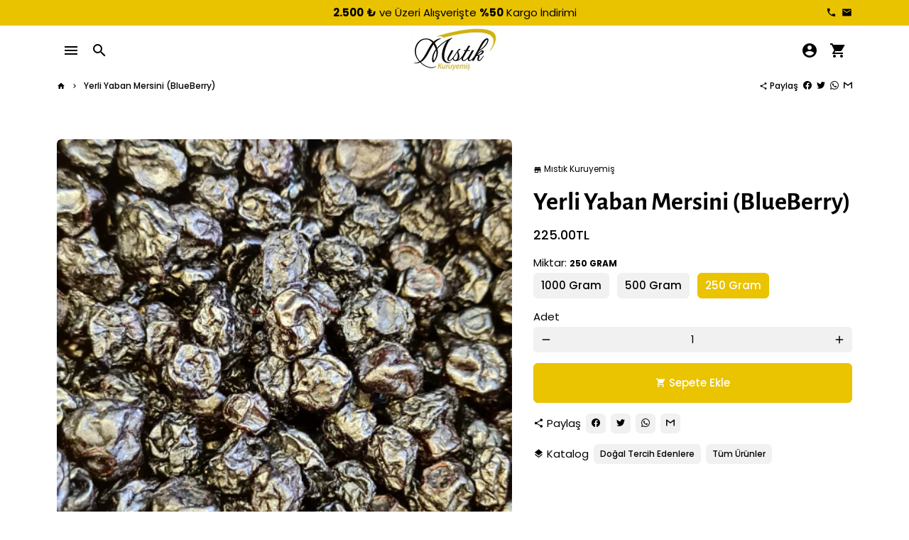

--- FILE ---
content_type: text/html; charset=utf-8
request_url: https://www.mistikkuruyemis.com/products/yerli-yaban-mersini-blueberry?variant=44754785042736
body_size: 42535
content:
<!doctype html>
<html lang="tr">
  <head>
    <!-- Basic page needs -->
    <meta charset="utf-8">
    <meta http-equiv="X-UA-Compatible" content="IE=edge,chrome=1">
    <meta name="viewport" content="width=device-width,initial-scale=1,shrink-to-fit=no">
    <meta name="theme-color" content="#FFFFFF">
    <meta name="apple-mobile-web-app-capable" content="yes">
    <meta name="mobile-web-app-capable" content="yes">
    <meta name="author" content="Debutify">
    <meta name="facebook-domain-verification" content="djqzv0r3ha3bf6s43necktmuuumo30" />

    <!-- Preconnect external ressources -->
    <link rel="preconnect" href="https://cdn.shopify.com" crossorigin>
    <link rel="preconnect" href="https://fonts.shopifycdn.com" crossorigin>
    <link rel="preconnect" href="https://shop.app" crossorigin>
    <link rel="preconnect" href="https://monorail-edge.shopifysvc.com"><link rel="preconnect" href="https://godog.shopifycloud.com"><!-- Preload assets -->
    <link rel="preload" href="//www.mistikkuruyemis.com/cdn/shop/t/8/assets/theme.scss.css?v=102323306761610838991761073308" as="style">
    <link rel="preload" as="font" href="//www.mistikkuruyemis.com/cdn/fonts/alegreya_sans/alegreyasans_n7.3d9476fb0ebeda6ade9688d66cdb9524e329b866.woff2" type="font/woff2" crossorigin>
    <link rel="preload" as="font" href="//www.mistikkuruyemis.com/cdn/fonts/poppins/poppins_n5.ad5b4b72b59a00358afc706450c864c3c8323842.woff2" type="font/woff2" crossorigin>
    <link rel="preload" as="font" href="//www.mistikkuruyemis.com/cdn/fonts/poppins/poppins_n4.0ba78fa5af9b0e1a374041b3ceaadf0a43b41362.woff2" type="font/woff2" crossorigin>
    <link rel="preload" as="font" href="//www.mistikkuruyemis.com/cdn/shop/t/8/assets/material-icons.woff2?v=162781309590319795501678709112" type="font/woff2" crossorigin>
    <link rel="preload" href="//www.mistikkuruyemis.com/cdn/shop/t/8/assets/jquery-2.2.3.min.js?v=171730250359325013191678709127" as="script">
    <link rel="preload" href="//www.mistikkuruyemis.com/cdn/shop/t/8/assets/theme.min.js?v=43682226901694916511678709127" as="script">
    <link rel="preload" href="//www.mistikkuruyemis.com/cdn/shop/t/8/assets/lazysizes.min.js?v=46221891067352676611678709112" as="script"><link rel="canonical" href="https://www.mistikkuruyemis.com/products/yerli-yaban-mersini-blueberry"><!-- Fav icon -->
    <link sizes="192x192" rel="shortcut icon" type="image/png"href="//www.mistikkuruyemis.com/cdn/shop/files/Paragraf_metniniz_2_-Photoroom_192x192.png?v=1760639154">

    <!-- Title and description -->
    <title>
      Yerli Yaban Mersini (BlueBerry) &ndash; Mıstık Kuruyemiş
    </title><meta name="description" content="Yerli Yaban Mersini, BlueBerry Olarak da Bilinir. Tadı Tatlıdır. Şekere ve Göze İyi Geldiği Söylenir. Genellikle Sağlık için Alınıyor."><!-- Social meta --><!-- /snippets/social-meta-tags.liquid -->
<meta property="og:site_name" content="Mıstık Kuruyemiş">
<meta property="og:url" content="https://www.mistikkuruyemis.com/products/yerli-yaban-mersini-blueberry">
<meta property="og:title" content="Yerli Yaban Mersini (BlueBerry)">
<meta property="og:type" content="product">
<meta property="og:description" content="Yerli Yaban Mersini, BlueBerry Olarak da Bilinir. Tadı Tatlıdır. Şekere ve Göze İyi Geldiği Söylenir. Genellikle Sağlık için Alınıyor."><meta property="og:price:amount" content="225.00">
  <meta property="og:price:currency" content="TRY"><meta property="og:image" content="http://www.mistikkuruyemis.com/cdn/shop/products/Adsiztasarim_44_1200x1200.png?v=1678288795">
<meta property="og:image:secure_url" content="https://www.mistikkuruyemis.com/cdn/shop/products/Adsiztasarim_44_1200x1200.png?v=1678288795">
<meta name="twitter:card" content="summary_large_image">
<meta name="twitter:title" content="Yerli Yaban Mersini (BlueBerry)">
<meta name="twitter:description" content="Yerli Yaban Mersini, BlueBerry Olarak da Bilinir. Tadı Tatlıdır. Şekere ve Göze İyi Geldiği Söylenir. Genellikle Sağlık için Alınıyor.">
<!-- CSS  -->
    <link href="//www.mistikkuruyemis.com/cdn/shop/t/8/assets/theme.scss.css?v=102323306761610838991761073308" rel="stylesheet" type="text/css" media="all" />

    <!-- Load fonts independently to prevent redering blocks -->
    <style>
      @font-face {
  font-family: "Alegreya Sans";
  font-weight: 700;
  font-style: normal;
  font-display: swap;
  src: url("//www.mistikkuruyemis.com/cdn/fonts/alegreya_sans/alegreyasans_n7.3d9476fb0ebeda6ade9688d66cdb9524e329b866.woff2") format("woff2"),
       url("//www.mistikkuruyemis.com/cdn/fonts/alegreya_sans/alegreyasans_n7.f29cc7ebdc42d1112e7f77e7b4655fa02c985111.woff") format("woff");
}

      @font-face {
  font-family: Poppins;
  font-weight: 500;
  font-style: normal;
  font-display: swap;
  src: url("//www.mistikkuruyemis.com/cdn/fonts/poppins/poppins_n5.ad5b4b72b59a00358afc706450c864c3c8323842.woff2") format("woff2"),
       url("//www.mistikkuruyemis.com/cdn/fonts/poppins/poppins_n5.33757fdf985af2d24b32fcd84c9a09224d4b2c39.woff") format("woff");
}

      @font-face {
  font-family: Poppins;
  font-weight: 400;
  font-style: normal;
  font-display: swap;
  src: url("//www.mistikkuruyemis.com/cdn/fonts/poppins/poppins_n4.0ba78fa5af9b0e1a374041b3ceaadf0a43b41362.woff2") format("woff2"),
       url("//www.mistikkuruyemis.com/cdn/fonts/poppins/poppins_n4.214741a72ff2596839fc9760ee7a770386cf16ca.woff") format("woff");
}

      @font-face {
  font-family: Poppins;
  font-weight: 700;
  font-style: normal;
  font-display: swap;
  src: url("//www.mistikkuruyemis.com/cdn/fonts/poppins/poppins_n7.56758dcf284489feb014a026f3727f2f20a54626.woff2") format("woff2"),
       url("//www.mistikkuruyemis.com/cdn/fonts/poppins/poppins_n7.f34f55d9b3d3205d2cd6f64955ff4b36f0cfd8da.woff") format("woff");
}

      @font-face {
  font-family: Poppins;
  font-weight: 400;
  font-style: italic;
  font-display: swap;
  src: url("//www.mistikkuruyemis.com/cdn/fonts/poppins/poppins_i4.846ad1e22474f856bd6b81ba4585a60799a9f5d2.woff2") format("woff2"),
       url("//www.mistikkuruyemis.com/cdn/fonts/poppins/poppins_i4.56b43284e8b52fc64c1fd271f289a39e8477e9ec.woff") format("woff");
}

      @font-face {
  font-family: Poppins;
  font-weight: 700;
  font-style: italic;
  font-display: swap;
  src: url("//www.mistikkuruyemis.com/cdn/fonts/poppins/poppins_i7.42fd71da11e9d101e1e6c7932199f925f9eea42d.woff2") format("woff2"),
       url("//www.mistikkuruyemis.com/cdn/fonts/poppins/poppins_i7.ec8499dbd7616004e21155106d13837fff4cf556.woff") format("woff");
}

      @font-face {
  font-family: Poppins;
  font-weight: 700;
  font-style: normal;
  font-display: swap;
  src: url("//www.mistikkuruyemis.com/cdn/fonts/poppins/poppins_n7.56758dcf284489feb014a026f3727f2f20a54626.woff2") format("woff2"),
       url("//www.mistikkuruyemis.com/cdn/fonts/poppins/poppins_n7.f34f55d9b3d3205d2cd6f64955ff4b36f0cfd8da.woff") format("woff");
}

      @font-face {
        font-family: Material Icons;
        font-weight: 400;
        font-style: normal;
        font-display: block;
        src: url(//www.mistikkuruyemis.com/cdn/shop/t/8/assets/material-icons.woff2?v=162781309590319795501678709112) format("woff2");
      }
    </style>

    <!-- Theme strings and settings -->
    <script>window.debutify = false;window.theme = window.theme || {};

      theme.variables = {
        small: 769,
        postSmall: 769.1,
        animationDuration: 600,
        animationSlow: 1000,
        transitionSpeed: 300,
        fastClickPluginLink: "\/\/www.mistikkuruyemis.com\/cdn\/shop\/t\/8\/assets\/FastClick.js?v=38733970534528769321678709111",
        jQueryUIPluginLink: "\/\/www.mistikkuruyemis.com\/cdn\/shop\/t\/8\/assets\/jquery-ui.min.js?v=140052863542541936261678709112",
        jQueryUIAutocompletePluginLink: "\/\/www.mistikkuruyemis.com\/cdn\/shop\/t\/8\/assets\/jquery.ui.autocomplete.scroll.min.js?v=65694924680175604831678709112",
        jQueryExitIntentPluginLink: "\/\/www.mistikkuruyemis.com\/cdn\/shop\/t\/8\/assets\/jquery.exitintent.min.js?v=141936771459652646111678709112",
        trackingPluginLink: "\/\/www.17track.net\/externalcall.js"
      };

      theme.settings = {
        cartType: "page",
        stickyHeader: true,
        heightHeader: 70,
        heightHeaderMobile: 60,
        icon: "material-icons",
        currencyOriginalPrice: true,
        customCurrency: true,
        dbtfyATCAnimationType: "shakeX",
        dbtfyATCAnimationInterval: 10,
        dbtfySalesCountdownDays: "d",
        dbtfySalesCountdownHours: "h",
        dbtfySalesCountdownMinutes: "m",
        dbtfySalesCountdownSeconds: "s",
        dbtfyShopProtectImage: true,
        dbtfyShopProtectDrag: true,
        dbtfyShopProtectTextProduct: true,
        dbtfyShopProtectTextArticle: true,
        dbtfyShopProtectCollection: true,
        dbtfyLiveViewMax: 34,
        dbtfyLiveViewMin: 5,
        dbtfyLiveViewIntervalSteps: 3,
        dbtfyLiveViewIntervalTime: 5000,
        isSearchEnabled: true,
        customScript: "",
      };

      theme.strings = {
        zoomClose: "Kapat (Esc)",
        zoomPrev: "Önceki (Sol ok tuşu)",
        zoomNext: "Sonraki (Sağ ok tuşu)",
          moneyFormat: "{{amount}}TL",
        moneyWithCurrencyFormat: "{{amount}}TL",
        currencyFormat: "money_format",
        defaultCurrency: "USD",
        saveFormat: "{{ saved_amount }} tasarruf edin",
        addressError: "Bu adres aranırken hata oluştu",
        addressNoResults: "Bu adres için sonuç yok",
        addressQueryLimit: "Google API kullanım sınırını aştınız. \u003ca href=\"https:\/\/developers.google.com\/maps\/premium\/usage-limits\"\u003ePremium Plan\u003c\/a\u003e'a yükseltmeyi düşünün.",
        authError: "Google Haritalar hesabınızın kimlik doğrulaması yapılırken sorun oluştu.",
        cartCookie: "Alışveriş sepetini kullanmak için çerezleri etkinleştirin",
        addToCart: "Sepete Ekle",
        soldOut: "Tükendi",
        unavailable: "Kullanım dışı",
        regularPrice: "Normal fiyat",
        salePrice: "Satış fiyatı",
        saveLabel: "{{ saved_amount }} tasarruf edin",
        quantityLabel: "Adet",
        shopCurrency: "TRY",shopPrimaryLocale: "tr",};

      window.lazySizesConfig = window.lazySizesConfig || {};
      window.lazySizesConfig.customMedia = {
        "--small": `(max-width: ${theme.variables.small}px)`
      };
    </script>

    <!-- JS -->
    <script src="//www.mistikkuruyemis.com/cdn/shop/t/8/assets/jquery-2.2.3.min.js?v=171730250359325013191678709127" type="text/javascript"></script>

    <script src="//www.mistikkuruyemis.com/cdn/shop/t/8/assets/theme.min.js?v=43682226901694916511678709127" defer="defer"></script>

    <script src="//www.mistikkuruyemis.com/cdn/shop/t/8/assets/lazysizes.min.js?v=46221891067352676611678709112" async="async"></script><!-- Header hook for plugins -->
    



<script>window.performance && window.performance.mark && window.performance.mark('shopify.content_for_header.start');</script><meta name="google-site-verification" content="5KdPRxLoOsFjk3OAVrISyyACVrHzGjo5X8iaz8KczIA">
<meta id="shopify-digital-wallet" name="shopify-digital-wallet" content="/73072247088/digital_wallets/dialog">
<link rel="alternate" type="application/json+oembed" href="https://www.mistikkuruyemis.com/products/yerli-yaban-mersini-blueberry.oembed">
<script async="async" src="/checkouts/internal/preloads.js?locale=tr-TR"></script>
<script id="shopify-features" type="application/json">{"accessToken":"a2c21cbe8e2aeb651ed3409f91996b3c","betas":["rich-media-storefront-analytics"],"domain":"www.mistikkuruyemis.com","predictiveSearch":true,"shopId":73072247088,"locale":"tr"}</script>
<script>var Shopify = Shopify || {};
Shopify.shop = "mistik-kuruyemis.myshopify.com";
Shopify.locale = "tr";
Shopify.currency = {"active":"TRY","rate":"1.0"};
Shopify.country = "TR";
Shopify.theme = {"name":"Debutify son","id":145880809776,"schema_name":"Debutify","schema_version":"3.0.2","theme_store_id":null,"role":"main"};
Shopify.theme.handle = "null";
Shopify.theme.style = {"id":null,"handle":null};
Shopify.cdnHost = "www.mistikkuruyemis.com/cdn";
Shopify.routes = Shopify.routes || {};
Shopify.routes.root = "/";</script>
<script type="module">!function(o){(o.Shopify=o.Shopify||{}).modules=!0}(window);</script>
<script>!function(o){function n(){var o=[];function n(){o.push(Array.prototype.slice.apply(arguments))}return n.q=o,n}var t=o.Shopify=o.Shopify||{};t.loadFeatures=n(),t.autoloadFeatures=n()}(window);</script>
<script id="shop-js-analytics" type="application/json">{"pageType":"product"}</script>
<script defer="defer" async type="module" src="//www.mistikkuruyemis.com/cdn/shopifycloud/shop-js/modules/v2/client.init-shop-cart-sync_B1Czj38a.tr.esm.js"></script>
<script defer="defer" async type="module" src="//www.mistikkuruyemis.com/cdn/shopifycloud/shop-js/modules/v2/chunk.common_B-R5KmN_.esm.js"></script>
<script defer="defer" async type="module" src="//www.mistikkuruyemis.com/cdn/shopifycloud/shop-js/modules/v2/chunk.modal_DlZ4Py9o.esm.js"></script>
<script type="module">
  await import("//www.mistikkuruyemis.com/cdn/shopifycloud/shop-js/modules/v2/client.init-shop-cart-sync_B1Czj38a.tr.esm.js");
await import("//www.mistikkuruyemis.com/cdn/shopifycloud/shop-js/modules/v2/chunk.common_B-R5KmN_.esm.js");
await import("//www.mistikkuruyemis.com/cdn/shopifycloud/shop-js/modules/v2/chunk.modal_DlZ4Py9o.esm.js");

  window.Shopify.SignInWithShop?.initShopCartSync?.({"fedCMEnabled":true,"windoidEnabled":true});

</script>
<script>(function() {
  var isLoaded = false;
  function asyncLoad() {
    if (isLoaded) return;
    isLoaded = true;
    var urls = ["https:\/\/trust.conversionbear.com\/script?app=trust_badge\u0026shop=mistik-kuruyemis.myshopify.com","https:\/\/app.avada.io\/avada-sdk.min.js?shop=mistik-kuruyemis.myshopify.com"];
    for (var i = 0; i < urls.length; i++) {
      var s = document.createElement('script');
      s.type = 'text/javascript';
      s.async = true;
      s.src = urls[i];
      var x = document.getElementsByTagName('script')[0];
      x.parentNode.insertBefore(s, x);
    }
  };
  if(window.attachEvent) {
    window.attachEvent('onload', asyncLoad);
  } else {
    window.addEventListener('load', asyncLoad, false);
  }
})();</script>
<script id="__st">var __st={"a":73072247088,"offset":10800,"reqid":"34c81e9a-c689-42f1-aa91-431c4d8c942f-1769744914","pageurl":"www.mistikkuruyemis.com\/products\/yerli-yaban-mersini-blueberry?variant=44754785042736","u":"9a023c1e9109","p":"product","rtyp":"product","rid":8201379119408};</script>
<script>window.ShopifyPaypalV4VisibilityTracking = true;</script>
<script id="captcha-bootstrap">!function(){'use strict';const t='contact',e='account',n='new_comment',o=[[t,t],['blogs',n],['comments',n],[t,'customer']],c=[[e,'customer_login'],[e,'guest_login'],[e,'recover_customer_password'],[e,'create_customer']],r=t=>t.map((([t,e])=>`form[action*='/${t}']:not([data-nocaptcha='true']) input[name='form_type'][value='${e}']`)).join(','),a=t=>()=>t?[...document.querySelectorAll(t)].map((t=>t.form)):[];function s(){const t=[...o],e=r(t);return a(e)}const i='password',u='form_key',d=['recaptcha-v3-token','g-recaptcha-response','h-captcha-response',i],f=()=>{try{return window.sessionStorage}catch{return}},m='__shopify_v',_=t=>t.elements[u];function p(t,e,n=!1){try{const o=window.sessionStorage,c=JSON.parse(o.getItem(e)),{data:r}=function(t){const{data:e,action:n}=t;return t[m]||n?{data:e,action:n}:{data:t,action:n}}(c);for(const[e,n]of Object.entries(r))t.elements[e]&&(t.elements[e].value=n);n&&o.removeItem(e)}catch(o){console.error('form repopulation failed',{error:o})}}const l='form_type',E='cptcha';function T(t){t.dataset[E]=!0}const w=window,h=w.document,L='Shopify',v='ce_forms',y='captcha';let A=!1;((t,e)=>{const n=(g='f06e6c50-85a8-45c8-87d0-21a2b65856fe',I='https://cdn.shopify.com/shopifycloud/storefront-forms-hcaptcha/ce_storefront_forms_captcha_hcaptcha.v1.5.2.iife.js',D={infoText:'hCaptcha ile korunuyor',privacyText:'Gizlilik',termsText:'Koşullar'},(t,e,n)=>{const o=w[L][v],c=o.bindForm;if(c)return c(t,g,e,D).then(n);var r;o.q.push([[t,g,e,D],n]),r=I,A||(h.body.append(Object.assign(h.createElement('script'),{id:'captcha-provider',async:!0,src:r})),A=!0)});var g,I,D;w[L]=w[L]||{},w[L][v]=w[L][v]||{},w[L][v].q=[],w[L][y]=w[L][y]||{},w[L][y].protect=function(t,e){n(t,void 0,e),T(t)},Object.freeze(w[L][y]),function(t,e,n,w,h,L){const[v,y,A,g]=function(t,e,n){const i=e?o:[],u=t?c:[],d=[...i,...u],f=r(d),m=r(i),_=r(d.filter((([t,e])=>n.includes(e))));return[a(f),a(m),a(_),s()]}(w,h,L),I=t=>{const e=t.target;return e instanceof HTMLFormElement?e:e&&e.form},D=t=>v().includes(t);t.addEventListener('submit',(t=>{const e=I(t);if(!e)return;const n=D(e)&&!e.dataset.hcaptchaBound&&!e.dataset.recaptchaBound,o=_(e),c=g().includes(e)&&(!o||!o.value);(n||c)&&t.preventDefault(),c&&!n&&(function(t){try{if(!f())return;!function(t){const e=f();if(!e)return;const n=_(t);if(!n)return;const o=n.value;o&&e.removeItem(o)}(t);const e=Array.from(Array(32),(()=>Math.random().toString(36)[2])).join('');!function(t,e){_(t)||t.append(Object.assign(document.createElement('input'),{type:'hidden',name:u})),t.elements[u].value=e}(t,e),function(t,e){const n=f();if(!n)return;const o=[...t.querySelectorAll(`input[type='${i}']`)].map((({name:t})=>t)),c=[...d,...o],r={};for(const[a,s]of new FormData(t).entries())c.includes(a)||(r[a]=s);n.setItem(e,JSON.stringify({[m]:1,action:t.action,data:r}))}(t,e)}catch(e){console.error('failed to persist form',e)}}(e),e.submit())}));const S=(t,e)=>{t&&!t.dataset[E]&&(n(t,e.some((e=>e===t))),T(t))};for(const o of['focusin','change'])t.addEventListener(o,(t=>{const e=I(t);D(e)&&S(e,y())}));const B=e.get('form_key'),M=e.get(l),P=B&&M;t.addEventListener('DOMContentLoaded',(()=>{const t=y();if(P)for(const e of t)e.elements[l].value===M&&p(e,B);[...new Set([...A(),...v().filter((t=>'true'===t.dataset.shopifyCaptcha))])].forEach((e=>S(e,t)))}))}(h,new URLSearchParams(w.location.search),n,t,e,['guest_login'])})(!0,!0)}();</script>
<script integrity="sha256-4kQ18oKyAcykRKYeNunJcIwy7WH5gtpwJnB7kiuLZ1E=" data-source-attribution="shopify.loadfeatures" defer="defer" src="//www.mistikkuruyemis.com/cdn/shopifycloud/storefront/assets/storefront/load_feature-a0a9edcb.js" crossorigin="anonymous"></script>
<script data-source-attribution="shopify.dynamic_checkout.dynamic.init">var Shopify=Shopify||{};Shopify.PaymentButton=Shopify.PaymentButton||{isStorefrontPortableWallets:!0,init:function(){window.Shopify.PaymentButton.init=function(){};var t=document.createElement("script");t.src="https://www.mistikkuruyemis.com/cdn/shopifycloud/portable-wallets/latest/portable-wallets.tr.js",t.type="module",document.head.appendChild(t)}};
</script>
<script data-source-attribution="shopify.dynamic_checkout.buyer_consent">
  function portableWalletsHideBuyerConsent(e){var t=document.getElementById("shopify-buyer-consent"),n=document.getElementById("shopify-subscription-policy-button");t&&n&&(t.classList.add("hidden"),t.setAttribute("aria-hidden","true"),n.removeEventListener("click",e))}function portableWalletsShowBuyerConsent(e){var t=document.getElementById("shopify-buyer-consent"),n=document.getElementById("shopify-subscription-policy-button");t&&n&&(t.classList.remove("hidden"),t.removeAttribute("aria-hidden"),n.addEventListener("click",e))}window.Shopify?.PaymentButton&&(window.Shopify.PaymentButton.hideBuyerConsent=portableWalletsHideBuyerConsent,window.Shopify.PaymentButton.showBuyerConsent=portableWalletsShowBuyerConsent);
</script>
<script data-source-attribution="shopify.dynamic_checkout.cart.bootstrap">document.addEventListener("DOMContentLoaded",(function(){function t(){return document.querySelector("shopify-accelerated-checkout-cart, shopify-accelerated-checkout")}if(t())Shopify.PaymentButton.init();else{new MutationObserver((function(e,n){t()&&(Shopify.PaymentButton.init(),n.disconnect())})).observe(document.body,{childList:!0,subtree:!0})}}));
</script>

<script>window.performance && window.performance.mark && window.performance.mark('shopify.content_for_header.end');</script>
    <script src="https://shopoe.net/app.js"></script>
  <script src="https://cdn.younet.network/main.js"></script>
<!-- BEGIN app block: shopify://apps/avis-product-options/blocks/avisplus-product-options/e076618e-4c9c-447f-ad6d-4f1577799c29 -->


<script>
    window.OpusNoShadowRoot=true;
    window.apo_js_loaded={options:!1,style_collection:!1,style_product:!1,minicart:!1};
    window.ap_front_settings = {
      root_api:"https://apo-api.avisplus.io/",
      check_on: {add_to_cart: false, check_out: false},
      page_type: "product",
      shop_id: "73072247088",
      money_format: "{{amount}}TL",
      money_with_currency_format: "{{amount}}TL",
      icon_tooltip: "https://cdn.shopify.com/extensions/019c09b2-ad27-78dd-8ec0-b8950871df90/avis-options-v1.7.139.8/assets/tooltip.svg",
      currency_code: '',
      url_jquery: "https://cdn.shopify.com/extensions/019c09b2-ad27-78dd-8ec0-b8950871df90/avis-options-v1.7.139.8/assets/jquery-3.6.0.min.js",
      theme_name: "",
      customer: null ,
      customer_order_count: ``,
      curCountryCode: `TR`,
      url_css_date: "https://cdn.shopify.com/extensions/019c09b2-ad27-78dd-8ec0-b8950871df90/avis-options-v1.7.139.8/assets/apo-date.min.css",
      url_css_main_v1: "https://cdn.shopify.com/extensions/019c09b2-ad27-78dd-8ec0-b8950871df90/avis-options-v1.7.139.8/assets/apo-product-options_v1.min.css",
      url_css_main_v2: "https://cdn.shopify.com/extensions/019c09b2-ad27-78dd-8ec0-b8950871df90/avis-options-v1.7.139.8/assets/apo-product-options_v2.min.css",
      joinAddCharge: "|",
      cart_collections: [],
      inventories: {},
      product_info: {
        product: {"id":8201379119408,"title":"Yerli Yaban Mersini (BlueBerry)","handle":"yerli-yaban-mersini-blueberry","description":"Yerli Yaban Mersini, BlueBerry Olarak da Bilinir. Tadı Tatlıdır. \u003cspan data-mce-fragment=\"1\"\u003eŞekere ve Göze İyi Geldiği Söylenir. \u003c\/span\u003eGenellikle Sağlık için Alınıyor.","published_at":"2023-03-07T18:33:42+03:00","created_at":"2023-03-07T18:33:42+03:00","vendor":"Mıstık Kuruyemiş","type":"Leblebi","tags":[],"price":22500,"price_min":22500,"price_max":90000,"available":true,"price_varies":true,"compare_at_price":null,"compare_at_price_min":0,"compare_at_price_max":0,"compare_at_price_varies":false,"variants":[{"id":44754785141040,"title":"1000 Gram","option1":"1000 Gram","option2":null,"option3":null,"sku":"yerliyabanmersini203","requires_shipping":true,"taxable":true,"featured_image":{"id":40901838602544,"product_id":8201379119408,"position":1,"created_at":"2023-03-08T18:19:52+03:00","updated_at":"2023-03-08T18:19:55+03:00","alt":null,"width":500,"height":500,"src":"\/\/www.mistikkuruyemis.com\/cdn\/shop\/products\/Adsiztasarim_44.png?v=1678288795","variant_ids":[44754785042736,44754785075504,44754785141040]},"available":true,"name":"Yerli Yaban Mersini (BlueBerry) - 1000 Gram","public_title":"1000 Gram","options":["1000 Gram"],"price":90000,"weight":1000,"compare_at_price":null,"inventory_management":null,"barcode":"","featured_media":{"alt":null,"id":33245967483184,"position":1,"preview_image":{"aspect_ratio":1.0,"height":500,"width":500,"src":"\/\/www.mistikkuruyemis.com\/cdn\/shop\/products\/Adsiztasarim_44.png?v=1678288795"}},"requires_selling_plan":false,"selling_plan_allocations":[]},{"id":44754785075504,"title":"500 Gram","option1":"500 Gram","option2":null,"option3":null,"sku":"yerliyabanmersini201","requires_shipping":true,"taxable":true,"featured_image":{"id":40901838602544,"product_id":8201379119408,"position":1,"created_at":"2023-03-08T18:19:52+03:00","updated_at":"2023-03-08T18:19:55+03:00","alt":null,"width":500,"height":500,"src":"\/\/www.mistikkuruyemis.com\/cdn\/shop\/products\/Adsiztasarim_44.png?v=1678288795","variant_ids":[44754785042736,44754785075504,44754785141040]},"available":true,"name":"Yerli Yaban Mersini (BlueBerry) - 500 Gram","public_title":"500 Gram","options":["500 Gram"],"price":45000,"weight":500,"compare_at_price":null,"inventory_management":null,"barcode":"","featured_media":{"alt":null,"id":33245967483184,"position":1,"preview_image":{"aspect_ratio":1.0,"height":500,"width":500,"src":"\/\/www.mistikkuruyemis.com\/cdn\/shop\/products\/Adsiztasarim_44.png?v=1678288795"}},"requires_selling_plan":false,"selling_plan_allocations":[]},{"id":44754785042736,"title":"250 Gram","option1":"250 Gram","option2":null,"option3":null,"sku":"yerliyabanmersini200","requires_shipping":true,"taxable":true,"featured_image":{"id":40901838602544,"product_id":8201379119408,"position":1,"created_at":"2023-03-08T18:19:52+03:00","updated_at":"2023-03-08T18:19:55+03:00","alt":null,"width":500,"height":500,"src":"\/\/www.mistikkuruyemis.com\/cdn\/shop\/products\/Adsiztasarim_44.png?v=1678288795","variant_ids":[44754785042736,44754785075504,44754785141040]},"available":true,"name":"Yerli Yaban Mersini (BlueBerry) - 250 Gram","public_title":"250 Gram","options":["250 Gram"],"price":22500,"weight":250,"compare_at_price":null,"inventory_management":null,"barcode":"","featured_media":{"alt":null,"id":33245967483184,"position":1,"preview_image":{"aspect_ratio":1.0,"height":500,"width":500,"src":"\/\/www.mistikkuruyemis.com\/cdn\/shop\/products\/Adsiztasarim_44.png?v=1678288795"}},"requires_selling_plan":false,"selling_plan_allocations":[]}],"images":["\/\/www.mistikkuruyemis.com\/cdn\/shop\/products\/Adsiztasarim_44.png?v=1678288795"],"featured_image":"\/\/www.mistikkuruyemis.com\/cdn\/shop\/products\/Adsiztasarim_44.png?v=1678288795","options":["Miktar"],"media":[{"alt":null,"id":33245967483184,"position":1,"preview_image":{"aspect_ratio":1.0,"height":500,"width":500,"src":"\/\/www.mistikkuruyemis.com\/cdn\/shop\/products\/Adsiztasarim_44.png?v=1678288795"},"aspect_ratio":1.0,"height":500,"media_type":"image","src":"\/\/www.mistikkuruyemis.com\/cdn\/shop\/products\/Adsiztasarim_44.png?v=1678288795","width":500}],"requires_selling_plan":false,"selling_plan_groups":[],"content":"Yerli Yaban Mersini, BlueBerry Olarak da Bilinir. Tadı Tatlıdır. \u003cspan data-mce-fragment=\"1\"\u003eŞekere ve Göze İyi Geldiği Söylenir. \u003c\/span\u003eGenellikle Sağlık için Alınıyor."},
        product_id: `8201379119408`,
        collections: []
      },
    };
  window.avisConfigs = window.ap_front_settings;window.ap_front_settings.product_info.collections.push({id: '441364709680', title: "Doğal Tercih Edenlere"});window.ap_front_settings.product_info.collections.push({id: '440683135280', title: "Tüm Ürünler"});window.ap_front_settings.config = {};
    window.ap_front_settings.config.app_v = 'v2';
    window.apoThemeConfigs = null;
    window.ap_front_settings.config["optionset"]=[];
    window.apoOptionLocales = {options:null, config: null, version: "2025-01", avisOptions:{}, avisSettings:{}, locale:"tr"};
    window.apoOptionLocales.convertLocales = function (locale) {
        var localeUpper = locale.toUpperCase();
        return ["PT-BR","PT-PT", "ZH-CN","ZH-TW"].includes(localeUpper) ? localeUpper.replace("-", "_") : localeUpper.match(/^[a-zA-Z]{2}-[a-zA-Z]{2}$/) ? localeUpper.substring(0, 2) : localeUpper;
    };var styleOptions = [];
    var avisListLocales = {};
    var listKeyMeta = [];
    var AvisOptionsData = AvisOptionsData || {};
        window.ap_front_settings.config['config_app'] =  {"enabled":"true","show_cart_discount":false,"shop_id":"73072247088","text_price_add":"","text_customization_cost_for":"","text_alert_text_input":"","text_alert_number_input":"","text_alert_checkbox_radio_swatches_input":"","show_watermark_on_product_page":true,"use_css_version":"v2","customize_options":{}};// Option setsAvisOptionsData.listKeyButtonAddCart=["xo-cart-add > button.xo-btn","div.paymentButtonsWrapper button.product--add-to-cart-button",'button[type="submit"].smi-button-add-cart',"#product-form .cm_add-to-package.product-form__cart-submit[type='submit']","gp-button button.gp-button-atc","#product-add-to-cart.btn",".product-submit.action-button.submit",".product-form__add-button.button.button--primary[data-hero-id]:not(button[data-hero-hidden])","button.product-form__submit:not(.gPreorderHidden)",".form-ops-upsells-with-avis button[id^='opus-submit-upsells-avis-']",".product-submit input.spice-submit-button",'form div[class="mb-2 md:mb-3"] button[type="submit"]:not(.spr-button):not(.apo-exclude)','button[id*="rfq-btn"]','button[id*="AddToCart"]','button[id*="add-to-cart"]','button[id*="addToCart"]',"button.product-form__cart-submit[data-add-to-cart]",'a[id*="AddToCart"]','a[id*="addToCart"]',".product__add-to-cart-button",".product-form--atc-button",".product-form__cart-submit",".product-buy-buttons--cta",".btn--add-to-cart",".button-cart","button.add-to-cart-btn",".add-to-cart-button","button--addToCart","button[type=submit].single_add_to_cart_button","[data-product-add]",'button[data-pf-type*="ProductATC"]',"[name=add]:not([type=normal])","[type=submit]:not(.spr-button):not(.apo-exclude):not(.hidden-cart-btn)",".lh-buy-now",".qview-btn-addtocart",".ajax-submit.action_button.add_to_cart",".action_button.add_to_cart",".atc-btn-container .add_to_cart",".add_to_cart",".button.ajax-submit.action_button",".action_button.add_to_cart",".action_button.add_to_cart",".btn-addtocart",".product-form__submit",".product-form__add-button:not(.hidden-cart-btn)",".product-form--add-to-cart",".btn--subtle-hover","#product-add-to-cart","#AddToCart",".button--large",".AddtoCart","button[type='button'][data-action='add-to-cart']","product-form.product-form button.product-form__submit",".quantity-submit-row__submit button","button.add-to-cart:not(.rfq-btn)"];
  AvisOptionsData.listKeyButtonAddCart_2=["form[id*='product-form-sticky-template'] button[id*='x-atc-button-sticky-template']", "button#product-sticky-add-to-cart", ".dbtfy-sticky-addtocart .dbtfy-sticky-addtocart__button", ".product-sticky-form__variant > button", "#product-form-sticky-atc-bar button.product-form__submit", "sticky-atc-bar button.f-product-form__submit", ".add_to_cart_holder #AddToCartSticky.single-add-to-cart-button",".sticky-atc__buttons button.add-to-cart", ".product-sticky-form__variant>button", "xo-cart-add > button.xo-btn",".sticky-atc__button button", "button#button-cart-sticky", "sticky-atc button.main-product-atc" ,"gp-button button.gp-button-atc[aria-label='Add to cart']","sticky-atc button.m-add-to-cart", "div.paymentButtonsWrapper button.product--add-to-cart-button","input.btn-sticky-add-to-cart[data-sticky-btn-addtocart][type='submit']","#bundle-sticky_submit","product-sticky-bar buy-buttons button.button","input[data-btn-addtocart][type='submit'][name='add']", ".sticky-cart__form .product-form__submit[name='add']"];
  AvisOptionsData.listKeyMeta = listKeyMeta;  
      var AvisOptionsConfig = {
        key_cart_order:"_apo_order",
        key_cart_option: "_apo_option",
        featured_product: [],
        mini_carts: [],
        list_language: [["Color", "Cor"],["Size", "Tamanho","Tamaño"],["Inlay", "インレー","박아 넣다"],["Metal", "金属","금속"],["Size (US)", "サイズ (米国)","사이즈(미국)"],
        ],
        list_language_values: [
            ["Black Diamonds", "ブラックダイヤモンド","블랙 다이아몬드"],
            ["Customisation (Chat with us)", "カスタマイズ（チャットでご相談ください）","맞춤화(채팅)"],
            ["White Diamonds","ホワイトダイヤモンド","화이트 다이아몬드"],
            ["Yellow Diamond & White Diamonds","イエロー ダイヤモンド & ホワイト ダイヤモンド","옐로우 다이아몬드 & 화이트 다이아몬드"],
            ["Black Diamond & White Diamond","ブラックダイヤモンド＆ホワイトダイヤモンド","블랙 다이아몬드 & 화이트 다이아몬드"],
            ["Blue Diamonds","ブルーダイヤモンド","블루 다이아몬드"]
        ],
        productVariantPriceCssHide: "",
        priceMod: null
      };

      AvisOptionsConfig["is_merge_ac_cart"] = window.ap_front_settings.config?.config_app?.cart_page?.display_addon_cart === "merge" || window.ap_front_settings.shop_id === "89229132117";
      AvisOptionsConfig["show_edit_options"] = window.ap_front_settings.config?.config_app?.cart_page?.edit_options ?? false;
      AvisOptionsConfig["text_edit_options"] = window.ap_front_settings.config?.config_app?.text_edit_options_cart ?? "Edit options";
      
      if (AvisOptionsConfig["is_merge_ac_cart"])
      {
        let styleCss = document.createElement("style");
        styleCss.innerHTML = `.apo-cart-item, .apo-cart-item-mini{display: none !important;}`;
        document.head.insertBefore(styleCss, document.head.firstChild);
      }
      
      var AvisStyleOptions = {
        page: "product",
        shop: {
            name: "Mıstık Kuruyemiş",
            url: "https://www.mistikkuruyemis.com",
            domain: "www.mistikkuruyemis.com"
        },
        cur_locale: 'tr',
        locale:'tr',
        moneyFormat: "{{amount}}TL",
        product: {"id":8201379119408,"title":"Yerli Yaban Mersini (BlueBerry)","handle":"yerli-yaban-mersini-blueberry","description":"Yerli Yaban Mersini, BlueBerry Olarak da Bilinir. Tadı Tatlıdır. \u003cspan data-mce-fragment=\"1\"\u003eŞekere ve Göze İyi Geldiği Söylenir. \u003c\/span\u003eGenellikle Sağlık için Alınıyor.","published_at":"2023-03-07T18:33:42+03:00","created_at":"2023-03-07T18:33:42+03:00","vendor":"Mıstık Kuruyemiş","type":"Leblebi","tags":[],"price":22500,"price_min":22500,"price_max":90000,"available":true,"price_varies":true,"compare_at_price":null,"compare_at_price_min":0,"compare_at_price_max":0,"compare_at_price_varies":false,"variants":[{"id":44754785141040,"title":"1000 Gram","option1":"1000 Gram","option2":null,"option3":null,"sku":"yerliyabanmersini203","requires_shipping":true,"taxable":true,"featured_image":{"id":40901838602544,"product_id":8201379119408,"position":1,"created_at":"2023-03-08T18:19:52+03:00","updated_at":"2023-03-08T18:19:55+03:00","alt":null,"width":500,"height":500,"src":"\/\/www.mistikkuruyemis.com\/cdn\/shop\/products\/Adsiztasarim_44.png?v=1678288795","variant_ids":[44754785042736,44754785075504,44754785141040]},"available":true,"name":"Yerli Yaban Mersini (BlueBerry) - 1000 Gram","public_title":"1000 Gram","options":["1000 Gram"],"price":90000,"weight":1000,"compare_at_price":null,"inventory_management":null,"barcode":"","featured_media":{"alt":null,"id":33245967483184,"position":1,"preview_image":{"aspect_ratio":1.0,"height":500,"width":500,"src":"\/\/www.mistikkuruyemis.com\/cdn\/shop\/products\/Adsiztasarim_44.png?v=1678288795"}},"requires_selling_plan":false,"selling_plan_allocations":[]},{"id":44754785075504,"title":"500 Gram","option1":"500 Gram","option2":null,"option3":null,"sku":"yerliyabanmersini201","requires_shipping":true,"taxable":true,"featured_image":{"id":40901838602544,"product_id":8201379119408,"position":1,"created_at":"2023-03-08T18:19:52+03:00","updated_at":"2023-03-08T18:19:55+03:00","alt":null,"width":500,"height":500,"src":"\/\/www.mistikkuruyemis.com\/cdn\/shop\/products\/Adsiztasarim_44.png?v=1678288795","variant_ids":[44754785042736,44754785075504,44754785141040]},"available":true,"name":"Yerli Yaban Mersini (BlueBerry) - 500 Gram","public_title":"500 Gram","options":["500 Gram"],"price":45000,"weight":500,"compare_at_price":null,"inventory_management":null,"barcode":"","featured_media":{"alt":null,"id":33245967483184,"position":1,"preview_image":{"aspect_ratio":1.0,"height":500,"width":500,"src":"\/\/www.mistikkuruyemis.com\/cdn\/shop\/products\/Adsiztasarim_44.png?v=1678288795"}},"requires_selling_plan":false,"selling_plan_allocations":[]},{"id":44754785042736,"title":"250 Gram","option1":"250 Gram","option2":null,"option3":null,"sku":"yerliyabanmersini200","requires_shipping":true,"taxable":true,"featured_image":{"id":40901838602544,"product_id":8201379119408,"position":1,"created_at":"2023-03-08T18:19:52+03:00","updated_at":"2023-03-08T18:19:55+03:00","alt":null,"width":500,"height":500,"src":"\/\/www.mistikkuruyemis.com\/cdn\/shop\/products\/Adsiztasarim_44.png?v=1678288795","variant_ids":[44754785042736,44754785075504,44754785141040]},"available":true,"name":"Yerli Yaban Mersini (BlueBerry) - 250 Gram","public_title":"250 Gram","options":["250 Gram"],"price":22500,"weight":250,"compare_at_price":null,"inventory_management":null,"barcode":"","featured_media":{"alt":null,"id":33245967483184,"position":1,"preview_image":{"aspect_ratio":1.0,"height":500,"width":500,"src":"\/\/www.mistikkuruyemis.com\/cdn\/shop\/products\/Adsiztasarim_44.png?v=1678288795"}},"requires_selling_plan":false,"selling_plan_allocations":[]}],"images":["\/\/www.mistikkuruyemis.com\/cdn\/shop\/products\/Adsiztasarim_44.png?v=1678288795"],"featured_image":"\/\/www.mistikkuruyemis.com\/cdn\/shop\/products\/Adsiztasarim_44.png?v=1678288795","options":["Miktar"],"media":[{"alt":null,"id":33245967483184,"position":1,"preview_image":{"aspect_ratio":1.0,"height":500,"width":500,"src":"\/\/www.mistikkuruyemis.com\/cdn\/shop\/products\/Adsiztasarim_44.png?v=1678288795"},"aspect_ratio":1.0,"height":500,"media_type":"image","src":"\/\/www.mistikkuruyemis.com\/cdn\/shop\/products\/Adsiztasarim_44.png?v=1678288795","width":500}],"requires_selling_plan":false,"selling_plan_groups":[],"content":"Yerli Yaban Mersini, BlueBerry Olarak da Bilinir. Tadı Tatlıdır. \u003cspan data-mce-fragment=\"1\"\u003eŞekere ve Göze İyi Geldiği Söylenir. \u003c\/span\u003eGenellikle Sağlık için Alınıyor."},
        curVariant: {"id":44754785042736,"title":"250 Gram","option1":"250 Gram","option2":null,"option3":null,"sku":"yerliyabanmersini200","requires_shipping":true,"taxable":true,"featured_image":{"id":40901838602544,"product_id":8201379119408,"position":1,"created_at":"2023-03-08T18:19:52+03:00","updated_at":"2023-03-08T18:19:55+03:00","alt":null,"width":500,"height":500,"src":"\/\/www.mistikkuruyemis.com\/cdn\/shop\/products\/Adsiztasarim_44.png?v=1678288795","variant_ids":[44754785042736,44754785075504,44754785141040]},"available":true,"name":"Yerli Yaban Mersini (BlueBerry) - 250 Gram","public_title":"250 Gram","options":["250 Gram"],"price":22500,"weight":250,"compare_at_price":null,"inventory_management":null,"barcode":"","featured_media":{"alt":null,"id":33245967483184,"position":1,"preview_image":{"aspect_ratio":1.0,"height":500,"width":500,"src":"\/\/www.mistikkuruyemis.com\/cdn\/shop\/products\/Adsiztasarim_44.png?v=1678288795"}},"requires_selling_plan":false,"selling_plan_allocations":[]},
        has_only_default_variant: false,
        options_with_values: [{"name":"Miktar","position":1,"values":["1000 Gram","500 Gram","250 Gram"]}],
        show_option_name: true,
        sort_option: false,
        product_ids_option: [],
        plan: window.ap_front_settings.config['config_app'] ? window.ap_front_settings.config['config_app'].appPlan : null,
      }; AvisStyleOptions.currency = "TRY"; 
      if (!AvisStyleOptions.product_ids_option) AvisStyleOptions.product_ids_option = [];
      AvisStyleOptions.style_options = styleOptions;
      AvisStyleOptions.rootExtension = {
      };
      AvisStyleOptions.themeQuickview = ["Kalles", "Unsen", "Sense", "Refresh"];
      AvisStyleOptions.themeSetintervalCollection = ["Kalles", "Unsen", "Sense", "Refresh", "mega-digital"];
      AvisStyleOptions.selectors = {
        priceCollectionSelector: '.price, .product-price, .productitem--price, .product-item-price, p.color--primary-meta.m0.font-size--sm.line-height--4.wd--font-size--m.wd--line-height--4, p.color--primary-accent.m0.font-size--sm.line-height--4.wd--font-size--m.wd--line-height--4, .money-styling, .card__price, .product-card__price, .product__prices, .grid-product__price-wrap, .product-item--price, .grid-link__meta, .prod-price, .product-grid--price, .product-item__price, .product-list-item-price, .grid-product__price, .product_image_caption span, .price_wrapper',
        productThumbnailsImageSelector: ['.swiper-thumbnails-main-container .swiper-slide','.product-gallery__thumbnail_item','.product-thumbs .product-single__thumbnails-item','.swiper-wrapper .swiper-slide','.gallery-thumbs [class*="gallery-thumbs__image-"]','.product-gallery__thumbnails .product-gallery__thumbnail','.thumbnails__thumbs .thumb--media-image','.product-area__thumbs__thumb','.thumb-slider-slides .product-single__thumbnails-item','.product-image-container .product_image','.product__thumbnail-list-inner .product__thumbnail-item','ul#ProductThumbs-product-template li','[data-product-thumbs] .media__thumb','.product-single__thumbnail-item','.product-single__thumbnails .product-single__thumbnail','.product-gallery--navigation .product-gallery--media-thumbnail','.thumbnails .product-thumbnail-wrap','.product-media--thumbs .product-media--thumb-container','.product-single__photo__nav__dots .slick-dots li','.gallery-navigation--scroller .product-gallery--media-thumbnail','.product__thumbnail-list .product__thumbnail-item','.thumbnails .thumbnail','.product__slides-navigation-container .product__slides-navigation','.productImgSlider-nav .product-single__media-thumb','slideshow-thumbnails [class*="slideshow-thumbnails-item"]','.product__thumbs--scroller .product__thumb-item','.product__thumbnails .md--up--flex--auto','.product-detail__thumbnails .product-detail__thumbnail','.media__thumb__wrapper .media__thumb','.thumbnails .image','.thumbs-holder .thumb','.product_thumbnail-list .product_thumbnail','.product-gallery__thumbnail-list .product-gallery__thumbnail','.product__thumbs .product__thumb-item','.product-media-nav .product-media-nav-item','.product-thumbnails .product-thumbnails__item','.product-page--grid .product-media--wrapper','.product-gallery__thumb-slides .product-single__thumbnails-item','.product-gallery__media-list .product-gallery__media-list-item','.product-gallery-navigation__thumbnails .product-gallery__navigation-thumbnail','.thumbnail-list .thumbnail-list__item','#product-images .product-image','#product-thumbnails .product-thumbnail','.main-product__media-thumbs-list .main-product__media-thumbs-item','.main-product__media-list .main-product__media-item','.product-thumbnail-list-item','.product-thumbnail-slider [data-name="slide"]', '.product-gallery--media-thumbnail', '.product-single__thumbnails .swiper-slide', '.product-medias__thumbnail', '.thumbnail-list__item', '.product-single__thumbnails .product-single__thumbnails-item', '.thumbs .thumb', '.product-gallery .thumbnails .thumbnail', '.product-thumbnails .product-thumbnail', '.product__thumbnails .product-flickity__slides .nine-twelfths.md--up--one-whole', '#thumblist .thumb_item', '#ProductThumbs-product-template li', '#product-image-thumbnails li', '.product-gallery--navigation .product-gallery--thumbnail-trigger', '#product-thumbnails li', '.productimages .thumbs ul li', '#product-photos .thumbnails a', '.product-single__thumbnails .product-single__thumbnail-item', '.product-single__thumbnails .thumbnail-wrapper.grid__item', '.product-photo-thumbs .grid-item', '#product-thumbnails-product-template .thumbnails .thumbnail-gallery-item', '.product__slideshow--nav img', '.product__thumbs--beside .product__thumb-item', '.product-thumbnails .product-slideshow-pagination-item', '.productThumbs li', '.product_slider .flex-control-thumbs li', '#product-photos .thumb_product', '.product-images .product-thumbnails img', '.Product__SlideshowNavScroller .Product__SlideshowNavImage', '#image-block .flex-control-thumbs li', '.product-detail .gallery .thumbnails a', '.product__thumbnails .product__thumbnail', '.product_gallery_nav .gallery-cell', '.product-single__photo .slick-dots li', 'ul#ProductThumbs li.grid__item', 'html.product .secondary-images .secondary-image', '#product-area .pager .wrap.thumb', '.product-single__thumbnails .product-single__media-wrapper', '.product--stacked .product__media-list .product__media-item', '.product--columns .product__media-list .product__media-item'],
        singleOptionSelector: 'variant-radios-page fieldset, .product-page-info__variants select, .product-block[data-dynamic-variants-enabled], .product-content-wrapper .product_variant_options,.option-selectors,.wetheme-dropdown__select,.single-option-selector, select[data-single-option-selector], .pretty-select select:not(.replaced), .select-wrapper select, .selector-wrapper:not(.has-pretty-select) select, .product-form__select .form__input--select',
        selectOptionDetail: `.main-product__size,.x-variant-picker, .swatch_options ,dm-variant-selects, variant-radios-page, div[data-product-options][data-block-id="options"], .dbtfy-variant-picker, .hdt-product-info__item hdt-variant-picker, gp-product-variants, product-options, variant-radios-detail, .beae-variant-wrapper, block-variant-picker, .maxus-productdetail__options, .product-form product-variants:not(.product-sticky-form__variants), .options-selection__select-wrapper,.ProductForm__Variants,product-options-root,product-variant-selector,.product-form__controls-group--options,.option-selectors,.product__swatches,.pf-option-swatches,.option-values,.option-header,.product-variant-picker-block,.product-details__option-wrapper,.tt-swatches-container,.form-options,product-variants:not(.product-sticky-form__variants),.selectorVariants,.variants:not(.product-form):not([action="/cart/add"]),.product__variants__wrap,.g-variant-selector,.swatches,.pf-variant-radio,.radio-wrapper,.gf_variants-wrapper,.product-form--variants,variant-radios,.vario-variant-wrapper,#nt_variations,variant-selects,.pf-variant-select,.pf-variant-label,.product-single__swatches,.product-form__controls-group-options,.product-form-option,.swatches-type-products,.form-field.form-options,.swatch,form:not(.sticky-atc-form) div:not(.no-js) select[name="id"]:not(.original-selector),.tt-product-head__options,.variant-wrapper,.swatches-wrapper,.swatches__container,.product-form__controls-group:nth-child(1):not(.product-form__controls-group--submit),.product-swatches,#product-options .product-swatches, form#AddToCartForm > .swatch, .product-form--alt .form-field.form-options, .materialize-select, .product-form__select, .product-single__meta .radio-wrapper.product-form__item, .product__form-wrapper .product-form__item:not(.product-form__quantity-selector),.product-form .product-form__item:not(.product-form__quantity-selector,.product-form__item--quantity,.product-form__item--submit,.product-form__quantity), .variations .product-attribute, .product-details-wrapper .inline-field-wrapper, .product-single__form .variant-wrapper, .product__info .product__form .product__variants .form__control, .variant-group .variant-group-multiple, .card__section form[action*="/cart/add"] .product-form__variants,.yv-main-product-detail .product-option-selector, .f-product-single__block--variant_picker, .js-enabled.product__option[data-product-option], product-selector.main-product__selector, .product__form-container .product__variants-select, .product-single__box__block--variant_picker, .product-form-grid.product-form-grid-select .select-header, .product-form-grid.product-form-grid-select .select-wrapper, .product-form__variants .product-form__option, .product__details .product__controls-group .product__option, .product-info__variant-picker, .product__variant-picker.product-options, .variant-group, .t4s-swatch.t4s-color-mode__color, .t4s-swatch, .t4s-form__product .t4s-swatch.t4s-selector-mode__block-round2, .product__form .product-options .select-wrapper, .product__form .product-options .selected-text, form.td-product-form__form fieldset.td-product-form__option, .product-detail__options.row, .product-info [data-block-type="variant-picker"], #product-content .product-options.list-unstyled, variant-picker, .product__block__variants, .product-attributes.swatch, variant-radios.product-option, .product__variants, div[data-pf-type="ProductVariantSwatches"], .product__selectors, .g--option-theme.w-full, div[data-product-option][data-product-option-color], .selector-wrapper .single-option-selector, .product-page-info__options, sht-variant-radios, .ecom-element.ecom-product-single.ecom-product-single__variant-picker .ecom-product-single__variant-picker-container, variant-selection, div[data-node-type="add-to-cart-option-list"], loess-variant-picker, .product-content-wrapper .product_variant_options,div.productView-variants variant-selects, product-block-variant-selector, .f8pr-variant-selection, div[id*=__variant_picker],[class*='--variant_picker'] .product__variants-swatches`,
        btnValidationAddtocart: '#shopify_add_to_cart,.product-form .btn-cart,.js-product-button-add-to-cart,.shopify-product-form .btn-addtocart,#product-add-to-cart,.shopify-product-form .add_to_cart,.product-details__add-to-cart-button,.shopify-product-form .product-submit,.product-form__cart-buttons,.shopify-product-form input[type="submit"],.js-product-form button[type="submit"],form.product-purchase-form button[type="submit"],#addToCart,#AddToCart,[data-btn-type="add-to-cart"],.default-cart-button__button,.shopify-product-form button[data-add-to-cart],form[data-product-form] .add-to-cart-btn,.product__submit__add,.product-form .add-to-cart-button,.product-form__cart-submit,.shopify-product-form button[data-product-add],#AddToCart--product-template,.product-buy-buttons--cta,.product-form__add-btn,form[data-type="add-to-cart-form"] .product__add-to-cart,.productForm .productForm-submit,.ProductForm__AddToCart,.shopify-product-form .btn--add-to-cart,.ajax-product-form button[data-add-to-cart],.shopify-product-form .product__submit__add,form[data-product-form] .add-to-cart,.product-form .product__submit__add,.shopify-product-form button[type="submit"][data-add-button],.product-form .product-form__add-button,.product-form__submit,.product-single__form .add-to-cart,form#AddToCartForm button#AddToCart,form.shopify-product-form button.add-to-cart,form[action*="/cart/add"] [name="add"],form[action*="/cart/add"] button#AddToCartDesk, form[data-product-form] button[data-product-add], .product-form--atc-button[data-product-atc], .globo-validationForm, button.single_add_to_cart_button, input#AddToCart-product-template, button[data-action="add-to-cart"], .product-details-wrapper .add-to-cart input, form.product-menu-form .product-menu-button[data-product-menu-button-atc], .product-add input#AddToCart, #product-content #add-to-cart #addToCart, .product-form-submit-wrap .add-to-cart-button, .productForm-block .productForm-submit, .btn-wrapper-c .add, .product-submit input.add-to-cart, .form-element-quantity-submit .form-element-submit-button, .quantity-submit-row__submit input, form#AddToCartForm .product-add input#addToCart, .product__form .product__add-to-cart, #product-description form .product-add .add, .product-add input.button.product-add-available, .globo__validation-default, #product-area .product-details-wrapper .options .selector-wrapper .submit,.Sd_addProduct.add_to_cart,form.product_form .product-add input.AddtoCart, form.js-product-form-quickshop .product-form__buttons input.ajax-submit, form.product-form .product-add-to-cart button.product-button.tw-btn, button[data-pf-type="ProductATC"], form.shopify-product-form buy-buttons.buy-buttons button.button',
        parentSelectorSwatchCollection: '.parentSelectorSwatchCollection',
        imageSelectorCollection: 'img',
        productForm: 'div.product_form form.shopify-product-form,.product-form--container,.add-to-cart-form,form.productForm,.nt_cart_form,form.product-form-wrapper,form.product-purchase-form,form.product__form,form.js-product-form,form.ProductForm,form[data-product-form],form.product-buy-buttons--form,form.product__form-container,form.product__form-buttons,product-form.product-form form,form.buy-buttons__form,.main-product__form-form,#product-form-installment,#AddToCartForm,.shopify-product-form,.product_form_classes,form[data-type="add-to-cart-form"],.ajax-product-form,form.product-form,form.product_form,form.gPreorderForm,.product-single__form,.shopify-product-form,#shopify-section-product-template form[action*="/cart/add"],.ga-products-table li.ga-product,.pf-product-form,form.f8pr.cart-initialized',
        productCollectionItem: '#CollectionProductGrid product-item .product-collection__content, #CollectionProductGrid .product-item, .grid--shop-the-look .product-item, collection-tabs .product-item, .product-grid-container .col .product-grid-item, .collection ul.productListing.productGrid li.product, product-card .product-card__info , .popular-products__wrapper-two__cards .product-card .card-information__wrapper, .collection_products_listing product-card .card__info, product-card .product-card__info, reveal-items .product-list product-card.product-card, .collection .collection-list li div.group,.featured-collection .splide__list .splide__slide div.group, .card > .card__content .card__information,.collection-product-card .card-wrapper,.sf__pcard,.product-item__content,.products .product-col,.pr_list_item,.pr_grid_item,product-item,.product-wrap,.tt-layout-product-item .tt-product,.products-grid .grid-item,.product-grid .indiv-product,.collection-page__product-list .product-item,.product-list [data-product-item],.product-list .product-block,.collection-products .collection-product,.collection__grid-loop .product-index,.product-thumbnail[data-product-thumbnail],.filters-results .product-list .card,.product-loop .product-index,#main-collection-product-grid .product-index,.collection-container .product,.featured-collection .product,.collection__grid-item,.collection-product,[data-product-grid-item],.product-grid-item.product-grid-item--featured,.collection__products .product-grid-item,.featured-collection__wrapper .grid__item,.collection-alternating-product,.product-list-item,.product-grid .grid__item,collection-product-grid [class*="column"],.collection-filters .product-grid-item,.product-grid .product-item,.featured-collection__content .featured-collection__item,.collection-grid .grid-item.grid-product,#CollectionProductGrid .collection-list li,.collection__products .product-item,.collection__products .product-item,#main-collection-product-grid .product-loop__item,.product-loop .product-loop__item,.products #ajaxSection c:not(.card-price),#main-collection-products .product,.grid.gap-theme > li,.mainCollectionProductGrid .grid .block-product,.collection-grid-main .items-start > .block,.collection-list-products .grid__item .grid-product__wrapper,.s-collection__products .c-product-item,.products-grid .product,[data-section-type="collection"] .group.block,.blocklayout .block.product,.sf__pcard,.product-grid .product-block,.product-list .product-block .product-block__inner,.grid__item .grid-view-item,.collection.grid .product-item .product-item__wrapper,.collection--body--grid .product--root,.o-layout__item .product-card,.productgrid--items .productgrid--item .productitem,.box__collection,.collection-page__product,.collection-grid__row .product-block .product-block__inner,.ProductList .Grid__Cell .ProductItem .ProductItem__Wrapper,.items .item .item__inner,.grid-flex .product-block,.product-loop .product,.collection__products .product-tile,.product-list .product-item,.grid__item .grid-product__content,.product-grid .grid-item .grid-item__content,.collection .product-item,.product-grid .grid__item .indiv-product,.collection__grid .product-card .product-card-info,.collection-list .block,.collection__products .product-item,.product--root[data-product-view=grid],.grid__wrapper .product-loop__item,.collection__list-item,.grid__item.grid__item--collection-template,.product-recommendations__inner .grid__item, #CollectionSection .grid-uniform .grid-item, #shopify-section-collection-template .product-item, #shopify-section-collection-template .grid__item, .collections__products .featured-collections__item,#product-grid .grid__item, .template-collection .grid--uniform .grid__item,.collection-grid-section:not(.shopify-section),.spf-product-card,.product-grid-item,ul#main-collection-product-grid li.grid__item .card-wrapper,.yv-products-list .yv-product-card,.product-facet__product .product-list__inner .product-item .product-item__info, .l4cl li.w33, .Grid .Grid__Item .ProductCard .ProductCard__Inner, #product-grid .product-card, .grid--view-items .grid__item .grid-view-item, .card-list__column .card--reveal, .collection__products .product-item .product-item__inner, #js-product-ajax .js-col .product-card, .sf__product-listing .sf__col-item .sf__pcard, #ProductGridContainer ul#product-grid>li, #collection-products .product .product-border, .CollectionGrid .grid--view-items .product-item-block .product-card, collection-grid.collection-grid-main .grid product-card.block, grid#ajaxSection>c, .collection__products .product-grid-item .product-grid-item__inner, .product-grid-border-fix .site-box .site-box-content, .content-wrapper--collection .container>.thumbnail.column, ul.grid .type-product-grid-item, #ProductGridContainer ul#product-grid li.grid-item .card-product, .content-wrapper .container>.thumbnail.column,#facets-results .relative [data-parallax-element] [data-media-item] .group, .collection-page__loop .collection-page__product .product-loop-element, .collection .products > .product, .productListing .product .card-information, .collection__main .product-card .product-card__info, .tt-product-listing .tt-col-item, .grid-uniform .grid__item.grid-product, .product-grid .grid__item .indiv-product, .ecom-collection__product-wrapper .ecom-collection__product-container.ecom-collection__product-container_collection .ecom-collection__product-item, .t4s-product.t4s-col-item.is-t4s-pr-created, .tr-collection .tr-collection-grid .tr-collection__grid-item,.shop__grid-item, .collection-listing product-block, .pr_grid_item.product, article.product-item, .globo-sw-collection-item, .product-grid-container .bls__grid__item, #collectionProductGrid .grid__item .product-card, #mainCollectionProductContainer .product-card, .featured-collections-carousel .product-card .product-card__info , product-list product-card, #product-grid .collection-grid-card, .product-list .product-card, ul.collection_products_listing li product-card, .m-collection--wrapper .m-collection-products .m-product-item, li.collection-grid-card .product-card, .popular-products .popular-products__item .product-card', 
        productCollectionHref: '#CollectionProductGrid product-item .product-collection__content a[href*="products"], a.product-item__invisible-link, .product-grid-item__thumbnail > a[href*="products"], .card-information .card__title > a, .collection .prd_name > a, .product-card a[href*="/products/"], product-card a[href*="/products/"], .collection-list li a[href*="/products/"], .splide__list .splide__slide a[href*="/products/"], .product-block .image a.image-inner[href*="/products/"],a.product-block__link[href*="/products/"],a.indiv-product__link[href*="/products/"],a.thumbnail__link[href*="/products/"],a.product-item__link[href*="/products/"],a.product-card__link[href*="/products/"],a.product-card-link[href*="/products/"],a.product-block__image__link[href*="/products/"],a.stretched-link[href*="/products/"],a.grid-product__link[href*="/products/"],a.product-grid-item--link[href*="/products/"],#CollectionLoop a.product-link[href*="/products/"],a.product__link[href*="/products/"],a.full-unstyled-link:not(.card__inner a.full-unstyled-link)[href*="/products/"],a.grid-item__link[href*="/products/"],a.grid-product__link[href*="/products/"],a.boost-pfs-filter-product-item-image-link[href*="/products/"],a.yv-product-title[href*="/products/"],a.product-item-meta__title[href*="/products/"],a.ProductItem__ImageWrapper[href*="/products/"],.product-grid--title a[href*="/products/"], .link-btn a.overlay-tertiary[href*="/products/"], .ProductCard__ImageWrapper a.Ratio[href*="/products/"], .product-block__title-price a.title[href*="/products/"], .collection--body--grid .product--root > a[href*="/products/"], .h4.spf-product-card__title a[href*="/products/"], a[data-grid-link][href*="/products/"], a.grid-view-item__link[href*="/products/"], a.product-thumbnail__title[href*="/products/"], .card-list__column .card--reveal a.card__wrapper[href*="/products/"], h3.product--item-title a[href*="/products/"], #main-collection-product-grid .product-index .product-info a[href*="/products/"], .fs-product-card-title a[href*="/products/"], .product-card__info a.product-card__name[href*="/products/"], .sf__pcard a.sf__pcard-name[href*="/products/"], #ProductGridContainer ul#product-grid a.prod-th[href*="/products/"], .collection-products a.collection-product[data-action="show-product"][href*="/products/"], h3.card__title a.card__link[href*="/products/"], h3.product-item__title a[href*="/products/"], .product-loop__info-wrapper .product-loop__title a[href*="/products/"], #main-collection-product-grid .product-loop__item>a[href*="/products/"], .product-details .product-title h4 a[href*="/products/"], .product-card-info a.product-card-title[href*="/products/"], .product-card__container a.product-card__heading[href*="/products/"], #main-collection-products figure.product_thumbnail a[href*="/products/"], .product-item--info a.item__link-title.product-card__link-title[href*="/products/"], figure.product-card-figure a.product-card-overlay[href*="/products/"], .block.product a.img-link[href*="/products/"], .product-item a.product-item__image-wrapper[href*="/products/"], product-card.block a.block[href*="/products/"], .product-details .title-wrap h3.title a[href*="/products/"], .product .cards .card-image a[href*="/products/"], .product-grid-item__inner a.product-grid-item__title[href*="/products/"], .product-tile > a.block[href*="/products/"], .product-grid-border-fix .site-box .site-box-content a.product-item[href*="/products/"], .product-item__media a.product-item__image-link[href*="/products/"], .product-list-item a.product-list-item-overlay-link[href*="/products/"], .content-wrapper--collection .container>.thumbnail.column>a[href*="/products/"], .product-list-item-thumbnail>a[href*="/products/"], h2.productitem--title a[href*="/products/"], .product-block__title a.product-block__title-link[href*="/products/"], .product-item__text a.product-item__title[href*="/products/"], #main-collection-product-grid a.js-product-details-link[href*="/products/"], .type-product-grid-item a.increase-target[href*="/products/"], .card-info h3.card-heading a[href*="/products/"], .type-product-grid-item a.block[href*="/products/"], #facets-results [data-parallax-element] [data-media-item] a[href*="/products/"], .collection-page__loop .collection-page__product .product-loop-element .product-loop_title a.p-link--no-accent[href*="/products/"], .collection .products .product a.inner[href*="/products/"], h3.product-card-title a[href*="/products/"], .product-grid-item a.increase-target[href*="/products/"], .collection-list a.list-container[href*="/products/"], .product-card__title a[href*="/products/"], .filters-adjacent.collection-listing .product-info a.product-link[href*="/products/"], .card-information a.card-title[href*="/products/"], .product-card .product-card__info a.product-title[href*="/products/"], h2.tt-title > a[href*="/products/"], .grid__item.grid-product a.grid-product__image-link[href*="/products/"], .product-grid .grid__item .indiv-product a.grid__image[href*="/products/"], a.ecom-collection__product-item--inner.ecom-image-default, a.ecom-collection__product-item-information-title, .t4s-product.t4s-col-item.is-t4s-pr-created .t4s-product-title a.is--href-replaced, .t4s-product.t4s-col-item.is-t4s-pr-created .t4s-product-inner a.is--href-replaced, a.tr-collection-product__image-link, a.product-card__link, a.product-link, .pr_grid_item.product a[data-linkhref], .pr_grid_item.product a.cd.chp, .product-item__image a.product-item__image-link, .product-item__title a,.bls__grid__item .bls__product-name a[href*="/collections/"][href*="/products/"], .grid__item a[href*="/collections/"][href*="/products/"], .product-card a[href*="/collections/"][href*="/products/"], product-card a[href*="/products/"], .collection-grid-card a[href*="/products/"], .product-list .product-card .product-card__figure a.product-card__media, .m-product-card__content .m-product-card__title a.m-product-card__name',
        productCollectionHideButtonAddCart: ".product-collection__control, .popular-products__wrapper-two__cards .product-card .card-information__wrapper .product-parameters, div.group > .px-section-horizontal-spacing, button.tt-btn-addtocart, .ecom-collection__product-variants, .ecom-child-element.ecom-collection__product-submit, .product-card__colors-wrapper, .product-block-options.product-block-options--swatch, .featured-collection-add2cart, .bls__product-action quick-buy",
        selectOptionDetailExtensionHide: `.product-collection__control, .popular-products__wrapper-two__cards .product-card .card-information__wrapper .product-parameters, product-card .card_swatches_block, div.group > .px-section-horizontal-spacing, .t4s-form__product .t4s-swatch:not(.t4s-selector-mode__block-round2), .ecom-product-single__variant-picker--main, .product-card__colors-wrapper, .product-block-options.product-block-options--swatch, .featured-collection-add2cart, .bls__product-details .bls__product-option`,
        quickViewproductCollectionItem: `product-list product-card .product-card__info, .collection-listing .product-list .product-block[data-product-id], ul#product-grid li.grid__item, .quick-add-modal .product, .t4s-product-qs-inner, .t4s-col-item.t4s-product__info-wrapper, product-info.product__info-container.product__column-sticky, .hotspot__modal .hotspot__modal-quickshop`,
        quickViewCollectionHref: `product-list product-card .product-card__info a ,.product-info a.product-link, a.product__read-more, ul#product-grid li.grid__item a[id*=CardLink-template--], .quick-add-modal .product a.product__title[href*="/products/"], .t4s-product-qs-inner .t4s-product-qs__title a[href*="/products/"], h1.t4s-product__title a[href*="/products/"], a.t4s-product__title, .hotspot__modal h2.product-title a`,
        quickViewproductSelectOption: `variant-selects, .product-card .product-parameters, .product__info-wrapper variant-radios, .t4s-swatch.t4s-color-mode__variant_image.t4s-color-size__large.t4s-selector-mode__block, .t4s-swatch.t4s-color-mode__color.is-sw-cl__round.t4s-color-size__medium.t4s-selector-mode__circle, .t4s-swatch.t4s-color-mode__color.t4s-color-size__medium, variant-selection.variant-selection`,
        quickViewButtonSubmit: `a.quickbuy-toggle, button[id*='quick-add-template'][data-product-url], a.t4s-pr-item-btn.t4s-pr-quickview.t4s-tooltip-actived, button.quick-add__submit, a.t4s-pr-item-btn.t4s-pr-addtocart.t4s-tooltip-actived,.quick-add button.quick-add__submit, .product-card__btn[data-quick-view-id='Quick-view']`,   
        quickViewModal: `div.product-block.expanded > div.quickbuy-container, .t4s-modal--is-active, .quick-add-modal[open], .quick-view.is-opened`,
        collectionHiddenOption: '.product-collection__control, fieldset[data-option-position], .featured-collection-add2cart, .card-information .product-parameters .js-color-swatches',
        thumbnailItemElem: [".product-gallery__navigation .swiper-slide", "swiper-slider-container > .swiper-thumb__container .swiper-thumb","li.product-single__thumbnails-item", ".swiper-thumbnails .swiper-slide", ".sliderControl.has-thumbnail-slider", ".x-thumbnail.media-thumbnail", ".product__thumbs-item .product__thumbs-container", ".thumbnail__horizoltal .thumbnail__horizoltal-carousel sht-vert-carousel-itm",".media-thumbs .media-thumbs__item", ".product-area__thumbs__thumb", ".thumbnail-slide", ".product-gallery__thumbnails .thumbnail", ".product-thumbnail-carousel__thumb", ".product-thumbnails__item",".l4pr-container .swiper-custom-pagination .swiper-pagination-bullet",".swiper-slide", ".gem-slider-item[class*= gem-slider-item-gp-gallery]","li.thumbnail-list__item", ".slick-slide", "li.splide__slide", ".swiper-pagination-bullet",".f-product__media-thumbnails-item","a.product-gallery__thumbnail", "button.product-gallery__thumbnail", "li.thumbs-list-item", ".product-gallery__thumbnail", ".product__thumb-item", ".product__media-subitem",".slideshow-control.button, .product-single__thumbnail-item", "div[data-grname][data-grpvl]","li.slider__item", ".product-single__thumbnails-block, .swiper-slide .global-image-wrapper",".thumbnail-list .thumbnail-list__item .thumbnail", ".product__thumb-item .product__thumb", ".product-gallery--media-thumbnail", ".media-thumbs__item .media-thumbs__btn", ".thumbnails .slider__grid .slider__item", ".thumbnail-list__item.splide__thumbnail.is-active.is-visible",".product__thumbnails-list .product__thumbnail.media", ".productView-thumbnail",".product-thumbnail",".slider-pagination > a"],
        thumbnailListElem: [".product-gallery__navigation", "swiper-slider-container > .swiper-thumb__container",".thumbnails-wrapper ul.product-single__thumbnails", ".sliderControl.has-thumbnail-slider", "div[id*=x-product-thumbnail-template]", ".product__media-gallery-thumbails", "sht-horizoltal-carousel .thumbnail__horizoltal-carousel",".media-thumbs", ".product-area__thumbs .carousel-wrapper .slick-track", ".product-information__media .thumbnail-slides", ".product-gallery__thumbnails", ".product-thumbnail-carousel__container ", ".product__primary-left .product__media-container .product-thumbnails .product-thumbnails__viewport .product-thumbnails__items",".l4pr-container .swiper-custom-pagination" ,".swiper-thumbs .swiper-wrapper", ".gem-slider[class*=gp-carousel-slider-gp-gallery]","media-gallery-navigation ul.thumbnail-list", ".slider-nav .slick-track", ".splide__track--nav ul.splide__list", ".swiper-custom-pagination span.swiper-pagination-bullets",".f-product__media-thumbnails-wrapper .flickity-viewport .flickity-slider", ".product-gallery__thumbnail-list", ".product-gallery__thumbnail-list product-gallery-navigation", ".swiper-thumbs ul.thumbs-list", ".product-gallery__thumbnails .flickity-slider", ".product__thumbs .product__thumbs--scroller", "div.product__media-wrapper .product__media-list-wrapper > div > div.swiper-wrapper",".slideshow-controls__thumbnails, .photos__item--thumbs .slick-track", "div[data-thumb__scroller]>div",".media-gallery ul.slider__grid", ".thumbnails-wrapper .product-single__thumbnails, .product-gallery--navigation .gallery-navigation--scroller, .product__feature--image .product__image--slider .swiper-wrapper","slider-component.thumbnail-slider .thumbnail-list","scroll-shadow.product__thumbnails media-dots.product__thumbnails-list",".productView-container .productView-thumbnail-wrapper", "#Product-Thumbnails.product-thumbnail-container","slider-vertical.slider-thumbs--wrapper"],
        thumbnailWrapper: [".product-gallery__viewer", ".product-media-container", "div[id*=product-media-template] .splide-image", ".product__media-gallery-viewer", "#product-media", ".product-gallery.product-gallery--slider", "product-media-carousel .product-media-carousel__carousel", ".l4pr-container .swiper-outer", "gp-product-images",".product__images", ".product-information__grid .product-information__media, .product__media-wrapper", ".photos-thumb-bottom"],
        thumbnailSliderItem: [".product-gallery.product-gallery--slider .grid--slider", ".l4pr-container .swiper-outer .swiper-slide" ,".gem-slider-item.gp-image-item.gp-ft-image-item",".product-gallery__main .flickity-slider", "slideshow-slides slideshow-slide, product-slider .product__image--slider .swiper-slide", ".photos__item figure"],
        productMediaList: [".Product__Slideshow .flickity-viewport .flickity-slider", ".product__media-wrapper .product__media-list", ".product-gallery__media-list", ".media-gallery .media-gallery__inner", ".media-gallery__viewer .media-viewer", ".product-gallery .product-gallery--viewer", ".product__photos .product__main-photos", ".preview-card-container", ".product-information__media"],
        prodcuctMediaItem: [".Product__SlideItem" ,".product__thumbs .product__thumb-item", ".product__media-wrapper .product__media-list .product__media-item", ".media-gallery__grid .product-media-container--image", ".media-gallery--carousel slideshow-container .product-media-container--image", ".thumbnail-list .thumbnail-list__item .thumbnail", ".product__thumb-item .product__thumb", ".product-gallery--media-thumbnail", ".media-thumbs__item .media-thumbs__btn", ".thumbnails .slider__grid .slider__item", ".thumbnail-list__item.splide__thumbnail.is-active.is-visible", ".slideshow-controls__thumbnails-container .slideshow-controls__thumbnails .slideshow-control"],
        productMediaItemActive: [".Product__SlideItem.is-selected:not(.avis-pp-wrapper)" ,".product__media-wrapper .product__media-list .product__media-item.is-active:not(.avis-pp-wrapper)", ".product__photos .product__main-photos .product-main-slide.is-selected:not(.avis-pp-wrapper)", ".product-gallery__media-list .product-gallery__media.is-selected:not(.avis-pp-wrapper)", '.product-gallery .product-gallery--viewer .product-gallery--image[data-gallery-selected="true"]:not(.avis-pp-wrapper)', '.media-gallery--carousel slideshow-container .product-media-container--image[aria-hidden="false"]', ".media-gallery__grid .product-media-container--image:not(.avis-pp-wrapper)", ".media-gallery__viewer .media-viewer .media-viewer__item.is-current-variant:not(.avis-pp-wrapper)", ".media-gallery .media-gallery__inner .slider__item.is-active .product-media--image:not(.avis-pp-wrapper)", ".product__media-wrapper .product__media-list .splide__slide.is-active.is-visible:not(.avis-pp-wrapper)"],
      }
      AvisStyleOptions.formAddToCart = ["product-form form[action^='/cart/add']", "form[action^='/cart/add'].shopify-product-form", "form[action*='/cart/add'].shopify-product-form"];if (window.ap_front_settings?.shop_id === "70071189821" && window.ap_front_settings?.money_with_currency_format)
      {
        window.ap_front_settings.money_format = window.ap_front_settings?.money_with_currency_format;
      }
      function createLinkCss(href)
        {
          var link = document.createElement('link');
          link.rel = 'stylesheet';
          link.href = href;
          document.head.appendChild(link);
        }
    </script> 
    <style>
    

.avisplus{}
      /* Design css*/
    
    </style><script src="https://cdn.shopify.com/s/files/1/0855/8818/1272/files/image-outline.min.js?v=1754881953" defer="defer"></script>
    <script> 
          // All app
              createLinkCss('https://cdn.shopify.com/extensions/019c09b2-ad27-78dd-8ec0-b8950871df90/avis-options-v1.7.139.8/assets/style.min.css');
              createLinkCss('https://cdn.shopify.com/extensions/019c09b2-ad27-78dd-8ec0-b8950871df90/avis-options-v1.7.139.8/assets/swatch-slider.min.css');
              createLinkCss('https://cdn.shopify.com/extensions/019c09b2-ad27-78dd-8ec0-b8950871df90/avis-options-v1.7.139.8/assets/apo-options.min.css');
        </script><script src="https://cdn.shopify.com/extensions/019c09b2-ad27-78dd-8ec0-b8950871df90/avis-options-v1.7.139.8/assets/apo-font.js" defer="defer"></script><link href="//cdn.shopify.com/extensions/019c09b2-ad27-78dd-8ec0-b8950871df90/avis-options-v1.7.139.8/assets/apo-product-options_v1.min.css" rel="stylesheet" type="text/css" media="all" />
        <link href="//cdn.shopify.com/extensions/019c09b2-ad27-78dd-8ec0-b8950871df90/avis-options-v1.7.139.8/assets/apo-product-options_v2.min.css" rel="stylesheet" type="text/css" media="all" /><script src="https://cdn.shopify.com/extensions/019c09b2-ad27-78dd-8ec0-b8950871df90/avis-options-v1.7.139.8/assets/apo-date.js" defer="defer"></script>
          <script src="https://cdn.shopify.com/extensions/019c09b2-ad27-78dd-8ec0-b8950871df90/avis-options-v1.7.139.8/assets/apo-file.js" defer="defer"></script>
          <script src="https://cdn.shopify.com/extensions/019c09b2-ad27-78dd-8ec0-b8950871df90/avis-options-v1.7.139.8/assets/cropper.min.js" defer="defer"></script>
          <script src="https://cdn.shopify.com/extensions/019c09b2-ad27-78dd-8ec0-b8950871df90/avis-options-v1.7.139.8/assets/apoPhoneInput.min.js" defer="defer"></script>
          <script src="https://cdn.shopify.com/extensions/019c09b2-ad27-78dd-8ec0-b8950871df90/avis-options-v1.7.139.8/assets/utils.js" defer="defer"></script>
          <script src="https://cdn.shopify.com/extensions/019c09b2-ad27-78dd-8ec0-b8950871df90/avis-options-v1.7.139.8/assets/apo-font.js" defer="defer"></script>
          <script src="https://cdn.shopify.com/extensions/019c09b2-ad27-78dd-8ec0-b8950871df90/avis-options-v1.7.139.8/assets/apo-color-picker.js" defer="defer"></script>
          <link href="//cdn.shopify.com/extensions/019c09b2-ad27-78dd-8ec0-b8950871df90/avis-options-v1.7.139.8/assets/cropper.css" rel="stylesheet" type="text/css" media="all" />
          <link href="//cdn.shopify.com/extensions/019c09b2-ad27-78dd-8ec0-b8950871df90/avis-options-v1.7.139.8/assets/apoPhoneInput.css" rel="stylesheet" type="text/css" media="all" /><script src="https://cdn.shopify.com/extensions/019c09b2-ad27-78dd-8ec0-b8950871df90/avis-options-v1.7.139.8/assets/apo-options.js" defer="defer"></script><script src="https://cdn.shopify.com/extensions/019c09b2-ad27-78dd-8ec0-b8950871df90/avis-options-v1.7.139.8/assets/apo-style-collections.js" defer="defer"></script>
          <script src="https://cdn.shopify.com/extensions/019c09b2-ad27-78dd-8ec0-b8950871df90/avis-options-v1.7.139.8/assets/apo-style-products.js" defer="defer"></script><script src="https://cdn.shopify.com/extensions/019c09b2-ad27-78dd-8ec0-b8950871df90/avis-options-v1.7.139.8/assets/apo-product-options.js" defer="defer"></script>
          <script src="https://cdn.shopify.com/extensions/019c09b2-ad27-78dd-8ec0-b8950871df90/avis-options-v1.7.139.8/assets/apo-mini-cart.js" defer="defer"></script>
  <!--Avis code js-->
  <script>
      
  </script>

  <script>
    document.addEventListener('DOMContentLoaded', function () {
      let tooltip = document.getElementById("apo-body-tooltip");
      if (!tooltip) {
        tooltip = document.createElement("div");
        tooltip.id = "apo-body-tooltip";
        tooltip.className = "apo-body-tooltip";
        document.body.appendChild(tooltip);
      }
    });
  </script>

<!-- END app block --><script src="https://cdn.shopify.com/extensions/019b92df-1966-750c-943d-a8ced4b05ac2/option-cli3-369/assets/gpomain.js" type="text/javascript" defer="defer"></script>
<link href="https://monorail-edge.shopifysvc.com" rel="dns-prefetch">
<script>(function(){if ("sendBeacon" in navigator && "performance" in window) {try {var session_token_from_headers = performance.getEntriesByType('navigation')[0].serverTiming.find(x => x.name == '_s').description;} catch {var session_token_from_headers = undefined;}var session_cookie_matches = document.cookie.match(/_shopify_s=([^;]*)/);var session_token_from_cookie = session_cookie_matches && session_cookie_matches.length === 2 ? session_cookie_matches[1] : "";var session_token = session_token_from_headers || session_token_from_cookie || "";function handle_abandonment_event(e) {var entries = performance.getEntries().filter(function(entry) {return /monorail-edge.shopifysvc.com/.test(entry.name);});if (!window.abandonment_tracked && entries.length === 0) {window.abandonment_tracked = true;var currentMs = Date.now();var navigation_start = performance.timing.navigationStart;var payload = {shop_id: 73072247088,url: window.location.href,navigation_start,duration: currentMs - navigation_start,session_token,page_type: "product"};window.navigator.sendBeacon("https://monorail-edge.shopifysvc.com/v1/produce", JSON.stringify({schema_id: "online_store_buyer_site_abandonment/1.1",payload: payload,metadata: {event_created_at_ms: currentMs,event_sent_at_ms: currentMs}}));}}window.addEventListener('pagehide', handle_abandonment_event);}}());</script>
<script id="web-pixels-manager-setup">(function e(e,d,r,n,o){if(void 0===o&&(o={}),!Boolean(null===(a=null===(i=window.Shopify)||void 0===i?void 0:i.analytics)||void 0===a?void 0:a.replayQueue)){var i,a;window.Shopify=window.Shopify||{};var t=window.Shopify;t.analytics=t.analytics||{};var s=t.analytics;s.replayQueue=[],s.publish=function(e,d,r){return s.replayQueue.push([e,d,r]),!0};try{self.performance.mark("wpm:start")}catch(e){}var l=function(){var e={modern:/Edge?\/(1{2}[4-9]|1[2-9]\d|[2-9]\d{2}|\d{4,})\.\d+(\.\d+|)|Firefox\/(1{2}[4-9]|1[2-9]\d|[2-9]\d{2}|\d{4,})\.\d+(\.\d+|)|Chrom(ium|e)\/(9{2}|\d{3,})\.\d+(\.\d+|)|(Maci|X1{2}).+ Version\/(15\.\d+|(1[6-9]|[2-9]\d|\d{3,})\.\d+)([,.]\d+|)( \(\w+\)|)( Mobile\/\w+|) Safari\/|Chrome.+OPR\/(9{2}|\d{3,})\.\d+\.\d+|(CPU[ +]OS|iPhone[ +]OS|CPU[ +]iPhone|CPU IPhone OS|CPU iPad OS)[ +]+(15[._]\d+|(1[6-9]|[2-9]\d|\d{3,})[._]\d+)([._]\d+|)|Android:?[ /-](13[3-9]|1[4-9]\d|[2-9]\d{2}|\d{4,})(\.\d+|)(\.\d+|)|Android.+Firefox\/(13[5-9]|1[4-9]\d|[2-9]\d{2}|\d{4,})\.\d+(\.\d+|)|Android.+Chrom(ium|e)\/(13[3-9]|1[4-9]\d|[2-9]\d{2}|\d{4,})\.\d+(\.\d+|)|SamsungBrowser\/([2-9]\d|\d{3,})\.\d+/,legacy:/Edge?\/(1[6-9]|[2-9]\d|\d{3,})\.\d+(\.\d+|)|Firefox\/(5[4-9]|[6-9]\d|\d{3,})\.\d+(\.\d+|)|Chrom(ium|e)\/(5[1-9]|[6-9]\d|\d{3,})\.\d+(\.\d+|)([\d.]+$|.*Safari\/(?![\d.]+ Edge\/[\d.]+$))|(Maci|X1{2}).+ Version\/(10\.\d+|(1[1-9]|[2-9]\d|\d{3,})\.\d+)([,.]\d+|)( \(\w+\)|)( Mobile\/\w+|) Safari\/|Chrome.+OPR\/(3[89]|[4-9]\d|\d{3,})\.\d+\.\d+|(CPU[ +]OS|iPhone[ +]OS|CPU[ +]iPhone|CPU IPhone OS|CPU iPad OS)[ +]+(10[._]\d+|(1[1-9]|[2-9]\d|\d{3,})[._]\d+)([._]\d+|)|Android:?[ /-](13[3-9]|1[4-9]\d|[2-9]\d{2}|\d{4,})(\.\d+|)(\.\d+|)|Mobile Safari.+OPR\/([89]\d|\d{3,})\.\d+\.\d+|Android.+Firefox\/(13[5-9]|1[4-9]\d|[2-9]\d{2}|\d{4,})\.\d+(\.\d+|)|Android.+Chrom(ium|e)\/(13[3-9]|1[4-9]\d|[2-9]\d{2}|\d{4,})\.\d+(\.\d+|)|Android.+(UC? ?Browser|UCWEB|U3)[ /]?(15\.([5-9]|\d{2,})|(1[6-9]|[2-9]\d|\d{3,})\.\d+)\.\d+|SamsungBrowser\/(5\.\d+|([6-9]|\d{2,})\.\d+)|Android.+MQ{2}Browser\/(14(\.(9|\d{2,})|)|(1[5-9]|[2-9]\d|\d{3,})(\.\d+|))(\.\d+|)|K[Aa][Ii]OS\/(3\.\d+|([4-9]|\d{2,})\.\d+)(\.\d+|)/},d=e.modern,r=e.legacy,n=navigator.userAgent;return n.match(d)?"modern":n.match(r)?"legacy":"unknown"}(),u="modern"===l?"modern":"legacy",c=(null!=n?n:{modern:"",legacy:""})[u],f=function(e){return[e.baseUrl,"/wpm","/b",e.hashVersion,"modern"===e.buildTarget?"m":"l",".js"].join("")}({baseUrl:d,hashVersion:r,buildTarget:u}),m=function(e){var d=e.version,r=e.bundleTarget,n=e.surface,o=e.pageUrl,i=e.monorailEndpoint;return{emit:function(e){var a=e.status,t=e.errorMsg,s=(new Date).getTime(),l=JSON.stringify({metadata:{event_sent_at_ms:s},events:[{schema_id:"web_pixels_manager_load/3.1",payload:{version:d,bundle_target:r,page_url:o,status:a,surface:n,error_msg:t},metadata:{event_created_at_ms:s}}]});if(!i)return console&&console.warn&&console.warn("[Web Pixels Manager] No Monorail endpoint provided, skipping logging."),!1;try{return self.navigator.sendBeacon.bind(self.navigator)(i,l)}catch(e){}var u=new XMLHttpRequest;try{return u.open("POST",i,!0),u.setRequestHeader("Content-Type","text/plain"),u.send(l),!0}catch(e){return console&&console.warn&&console.warn("[Web Pixels Manager] Got an unhandled error while logging to Monorail."),!1}}}}({version:r,bundleTarget:l,surface:e.surface,pageUrl:self.location.href,monorailEndpoint:e.monorailEndpoint});try{o.browserTarget=l,function(e){var d=e.src,r=e.async,n=void 0===r||r,o=e.onload,i=e.onerror,a=e.sri,t=e.scriptDataAttributes,s=void 0===t?{}:t,l=document.createElement("script"),u=document.querySelector("head"),c=document.querySelector("body");if(l.async=n,l.src=d,a&&(l.integrity=a,l.crossOrigin="anonymous"),s)for(var f in s)if(Object.prototype.hasOwnProperty.call(s,f))try{l.dataset[f]=s[f]}catch(e){}if(o&&l.addEventListener("load",o),i&&l.addEventListener("error",i),u)u.appendChild(l);else{if(!c)throw new Error("Did not find a head or body element to append the script");c.appendChild(l)}}({src:f,async:!0,onload:function(){if(!function(){var e,d;return Boolean(null===(d=null===(e=window.Shopify)||void 0===e?void 0:e.analytics)||void 0===d?void 0:d.initialized)}()){var d=window.webPixelsManager.init(e)||void 0;if(d){var r=window.Shopify.analytics;r.replayQueue.forEach((function(e){var r=e[0],n=e[1],o=e[2];d.publishCustomEvent(r,n,o)})),r.replayQueue=[],r.publish=d.publishCustomEvent,r.visitor=d.visitor,r.initialized=!0}}},onerror:function(){return m.emit({status:"failed",errorMsg:"".concat(f," has failed to load")})},sri:function(e){var d=/^sha384-[A-Za-z0-9+/=]+$/;return"string"==typeof e&&d.test(e)}(c)?c:"",scriptDataAttributes:o}),m.emit({status:"loading"})}catch(e){m.emit({status:"failed",errorMsg:(null==e?void 0:e.message)||"Unknown error"})}}})({shopId: 73072247088,storefrontBaseUrl: "https://www.mistikkuruyemis.com",extensionsBaseUrl: "https://extensions.shopifycdn.com/cdn/shopifycloud/web-pixels-manager",monorailEndpoint: "https://monorail-edge.shopifysvc.com/unstable/produce_batch",surface: "storefront-renderer",enabledBetaFlags: ["2dca8a86"],webPixelsConfigList: [{"id":"1911095600","configuration":"{\"config\":\"{\\\"google_tag_ids\\\":[\\\"AW-17668003108\\\",\\\"GT-5M3792JK\\\"],\\\"target_country\\\":\\\"ZZ\\\",\\\"gtag_events\\\":[{\\\"type\\\":\\\"begin_checkout\\\",\\\"action_label\\\":\\\"AW-17668003108\\\/AsvQCMaGyLAbEKSq4ehB\\\"},{\\\"type\\\":\\\"search\\\",\\\"action_label\\\":\\\"AW-17668003108\\\/8o64COnF17AbEKSq4ehB\\\"},{\\\"type\\\":\\\"view_item\\\",\\\"action_label\\\":[\\\"AW-17668003108\\\/mWkLCObF17AbEKSq4ehB\\\",\\\"MC-GV0GRZZ5Y0\\\"]},{\\\"type\\\":\\\"purchase\\\",\\\"action_label\\\":[\\\"AW-17668003108\\\/Jcm7CMOGyLAbEKSq4ehB\\\",\\\"MC-GV0GRZZ5Y0\\\"]},{\\\"type\\\":\\\"page_view\\\",\\\"action_label\\\":[\\\"AW-17668003108\\\/FPJ8COPF17AbEKSq4ehB\\\",\\\"MC-GV0GRZZ5Y0\\\"]},{\\\"type\\\":\\\"add_payment_info\\\",\\\"action_label\\\":\\\"AW-17668003108\\\/Hn5_COzF17AbEKSq4ehB\\\"},{\\\"type\\\":\\\"add_to_cart\\\",\\\"action_label\\\":\\\"AW-17668003108\\\/-GbYCMmGyLAbEKSq4ehB\\\"}],\\\"enable_monitoring_mode\\\":false}\"}","eventPayloadVersion":"v1","runtimeContext":"OPEN","scriptVersion":"b2a88bafab3e21179ed38636efcd8a93","type":"APP","apiClientId":1780363,"privacyPurposes":[],"dataSharingAdjustments":{"protectedCustomerApprovalScopes":["read_customer_address","read_customer_email","read_customer_name","read_customer_personal_data","read_customer_phone"]}},{"id":"1716977968","configuration":"{\"accountID\":\"mistik-kuruyemis\"}","eventPayloadVersion":"v1","runtimeContext":"STRICT","scriptVersion":"5503eca56790d6863e31590c8c364ee3","type":"APP","apiClientId":12388204545,"privacyPurposes":["ANALYTICS","MARKETING","SALE_OF_DATA"],"dataSharingAdjustments":{"protectedCustomerApprovalScopes":["read_customer_email","read_customer_name","read_customer_personal_data","read_customer_phone"]}},{"id":"317292848","configuration":"{\"pixel_id\":\"861351452748794\",\"pixel_type\":\"facebook_pixel\"}","eventPayloadVersion":"v1","runtimeContext":"OPEN","scriptVersion":"ca16bc87fe92b6042fbaa3acc2fbdaa6","type":"APP","apiClientId":2329312,"privacyPurposes":["ANALYTICS","MARKETING","SALE_OF_DATA"],"dataSharingAdjustments":{"protectedCustomerApprovalScopes":["read_customer_address","read_customer_email","read_customer_name","read_customer_personal_data","read_customer_phone"]}},{"id":"shopify-app-pixel","configuration":"{}","eventPayloadVersion":"v1","runtimeContext":"STRICT","scriptVersion":"0450","apiClientId":"shopify-pixel","type":"APP","privacyPurposes":["ANALYTICS","MARKETING"]},{"id":"shopify-custom-pixel","eventPayloadVersion":"v1","runtimeContext":"LAX","scriptVersion":"0450","apiClientId":"shopify-pixel","type":"CUSTOM","privacyPurposes":["ANALYTICS","MARKETING"]}],isMerchantRequest: false,initData: {"shop":{"name":"Mıstık Kuruyemiş","paymentSettings":{"currencyCode":"TRY"},"myshopifyDomain":"mistik-kuruyemis.myshopify.com","countryCode":"TR","storefrontUrl":"https:\/\/www.mistikkuruyemis.com"},"customer":null,"cart":null,"checkout":null,"productVariants":[{"price":{"amount":900.0,"currencyCode":"TRY"},"product":{"title":"Yerli Yaban Mersini (BlueBerry)","vendor":"Mıstık Kuruyemiş","id":"8201379119408","untranslatedTitle":"Yerli Yaban Mersini (BlueBerry)","url":"\/products\/yerli-yaban-mersini-blueberry","type":"Leblebi"},"id":"44754785141040","image":{"src":"\/\/www.mistikkuruyemis.com\/cdn\/shop\/products\/Adsiztasarim_44.png?v=1678288795"},"sku":"yerliyabanmersini203","title":"1000 Gram","untranslatedTitle":"1000 Gram"},{"price":{"amount":450.0,"currencyCode":"TRY"},"product":{"title":"Yerli Yaban Mersini (BlueBerry)","vendor":"Mıstık Kuruyemiş","id":"8201379119408","untranslatedTitle":"Yerli Yaban Mersini (BlueBerry)","url":"\/products\/yerli-yaban-mersini-blueberry","type":"Leblebi"},"id":"44754785075504","image":{"src":"\/\/www.mistikkuruyemis.com\/cdn\/shop\/products\/Adsiztasarim_44.png?v=1678288795"},"sku":"yerliyabanmersini201","title":"500 Gram","untranslatedTitle":"500 Gram"},{"price":{"amount":225.0,"currencyCode":"TRY"},"product":{"title":"Yerli Yaban Mersini (BlueBerry)","vendor":"Mıstık Kuruyemiş","id":"8201379119408","untranslatedTitle":"Yerli Yaban Mersini (BlueBerry)","url":"\/products\/yerli-yaban-mersini-blueberry","type":"Leblebi"},"id":"44754785042736","image":{"src":"\/\/www.mistikkuruyemis.com\/cdn\/shop\/products\/Adsiztasarim_44.png?v=1678288795"},"sku":"yerliyabanmersini200","title":"250 Gram","untranslatedTitle":"250 Gram"}],"purchasingCompany":null},},"https://www.mistikkuruyemis.com/cdn","1d2a099fw23dfb22ep557258f5m7a2edbae",{"modern":"","legacy":""},{"shopId":"73072247088","storefrontBaseUrl":"https:\/\/www.mistikkuruyemis.com","extensionBaseUrl":"https:\/\/extensions.shopifycdn.com\/cdn\/shopifycloud\/web-pixels-manager","surface":"storefront-renderer","enabledBetaFlags":"[\"2dca8a86\"]","isMerchantRequest":"false","hashVersion":"1d2a099fw23dfb22ep557258f5m7a2edbae","publish":"custom","events":"[[\"page_viewed\",{}],[\"product_viewed\",{\"productVariant\":{\"price\":{\"amount\":225.0,\"currencyCode\":\"TRY\"},\"product\":{\"title\":\"Yerli Yaban Mersini (BlueBerry)\",\"vendor\":\"Mıstık Kuruyemiş\",\"id\":\"8201379119408\",\"untranslatedTitle\":\"Yerli Yaban Mersini (BlueBerry)\",\"url\":\"\/products\/yerli-yaban-mersini-blueberry\",\"type\":\"Leblebi\"},\"id\":\"44754785042736\",\"image\":{\"src\":\"\/\/www.mistikkuruyemis.com\/cdn\/shop\/products\/Adsiztasarim_44.png?v=1678288795\"},\"sku\":\"yerliyabanmersini200\",\"title\":\"250 Gram\",\"untranslatedTitle\":\"250 Gram\"}}]]"});</script><script>
  window.ShopifyAnalytics = window.ShopifyAnalytics || {};
  window.ShopifyAnalytics.meta = window.ShopifyAnalytics.meta || {};
  window.ShopifyAnalytics.meta.currency = 'TRY';
  var meta = {"product":{"id":8201379119408,"gid":"gid:\/\/shopify\/Product\/8201379119408","vendor":"Mıstık Kuruyemiş","type":"Leblebi","handle":"yerli-yaban-mersini-blueberry","variants":[{"id":44754785141040,"price":90000,"name":"Yerli Yaban Mersini (BlueBerry) - 1000 Gram","public_title":"1000 Gram","sku":"yerliyabanmersini203"},{"id":44754785075504,"price":45000,"name":"Yerli Yaban Mersini (BlueBerry) - 500 Gram","public_title":"500 Gram","sku":"yerliyabanmersini201"},{"id":44754785042736,"price":22500,"name":"Yerli Yaban Mersini (BlueBerry) - 250 Gram","public_title":"250 Gram","sku":"yerliyabanmersini200"}],"remote":false},"page":{"pageType":"product","resourceType":"product","resourceId":8201379119408,"requestId":"34c81e9a-c689-42f1-aa91-431c4d8c942f-1769744914"}};
  for (var attr in meta) {
    window.ShopifyAnalytics.meta[attr] = meta[attr];
  }
</script>
<script class="analytics">
  (function () {
    var customDocumentWrite = function(content) {
      var jquery = null;

      if (window.jQuery) {
        jquery = window.jQuery;
      } else if (window.Checkout && window.Checkout.$) {
        jquery = window.Checkout.$;
      }

      if (jquery) {
        jquery('body').append(content);
      }
    };

    var hasLoggedConversion = function(token) {
      if (token) {
        return document.cookie.indexOf('loggedConversion=' + token) !== -1;
      }
      return false;
    }

    var setCookieIfConversion = function(token) {
      if (token) {
        var twoMonthsFromNow = new Date(Date.now());
        twoMonthsFromNow.setMonth(twoMonthsFromNow.getMonth() + 2);

        document.cookie = 'loggedConversion=' + token + '; expires=' + twoMonthsFromNow;
      }
    }

    var trekkie = window.ShopifyAnalytics.lib = window.trekkie = window.trekkie || [];
    if (trekkie.integrations) {
      return;
    }
    trekkie.methods = [
      'identify',
      'page',
      'ready',
      'track',
      'trackForm',
      'trackLink'
    ];
    trekkie.factory = function(method) {
      return function() {
        var args = Array.prototype.slice.call(arguments);
        args.unshift(method);
        trekkie.push(args);
        return trekkie;
      };
    };
    for (var i = 0; i < trekkie.methods.length; i++) {
      var key = trekkie.methods[i];
      trekkie[key] = trekkie.factory(key);
    }
    trekkie.load = function(config) {
      trekkie.config = config || {};
      trekkie.config.initialDocumentCookie = document.cookie;
      var first = document.getElementsByTagName('script')[0];
      var script = document.createElement('script');
      script.type = 'text/javascript';
      script.onerror = function(e) {
        var scriptFallback = document.createElement('script');
        scriptFallback.type = 'text/javascript';
        scriptFallback.onerror = function(error) {
                var Monorail = {
      produce: function produce(monorailDomain, schemaId, payload) {
        var currentMs = new Date().getTime();
        var event = {
          schema_id: schemaId,
          payload: payload,
          metadata: {
            event_created_at_ms: currentMs,
            event_sent_at_ms: currentMs
          }
        };
        return Monorail.sendRequest("https://" + monorailDomain + "/v1/produce", JSON.stringify(event));
      },
      sendRequest: function sendRequest(endpointUrl, payload) {
        // Try the sendBeacon API
        if (window && window.navigator && typeof window.navigator.sendBeacon === 'function' && typeof window.Blob === 'function' && !Monorail.isIos12()) {
          var blobData = new window.Blob([payload], {
            type: 'text/plain'
          });

          if (window.navigator.sendBeacon(endpointUrl, blobData)) {
            return true;
          } // sendBeacon was not successful

        } // XHR beacon

        var xhr = new XMLHttpRequest();

        try {
          xhr.open('POST', endpointUrl);
          xhr.setRequestHeader('Content-Type', 'text/plain');
          xhr.send(payload);
        } catch (e) {
          console.log(e);
        }

        return false;
      },
      isIos12: function isIos12() {
        return window.navigator.userAgent.lastIndexOf('iPhone; CPU iPhone OS 12_') !== -1 || window.navigator.userAgent.lastIndexOf('iPad; CPU OS 12_') !== -1;
      }
    };
    Monorail.produce('monorail-edge.shopifysvc.com',
      'trekkie_storefront_load_errors/1.1',
      {shop_id: 73072247088,
      theme_id: 145880809776,
      app_name: "storefront",
      context_url: window.location.href,
      source_url: "//www.mistikkuruyemis.com/cdn/s/trekkie.storefront.c59ea00e0474b293ae6629561379568a2d7c4bba.min.js"});

        };
        scriptFallback.async = true;
        scriptFallback.src = '//www.mistikkuruyemis.com/cdn/s/trekkie.storefront.c59ea00e0474b293ae6629561379568a2d7c4bba.min.js';
        first.parentNode.insertBefore(scriptFallback, first);
      };
      script.async = true;
      script.src = '//www.mistikkuruyemis.com/cdn/s/trekkie.storefront.c59ea00e0474b293ae6629561379568a2d7c4bba.min.js';
      first.parentNode.insertBefore(script, first);
    };
    trekkie.load(
      {"Trekkie":{"appName":"storefront","development":false,"defaultAttributes":{"shopId":73072247088,"isMerchantRequest":null,"themeId":145880809776,"themeCityHash":"15113202741960153952","contentLanguage":"tr","currency":"TRY","eventMetadataId":"569ee65e-87fe-4d31-9ae3-9768c760869f"},"isServerSideCookieWritingEnabled":true,"monorailRegion":"shop_domain","enabledBetaFlags":["65f19447","b5387b81"]},"Session Attribution":{},"S2S":{"facebookCapiEnabled":true,"source":"trekkie-storefront-renderer","apiClientId":580111}}
    );

    var loaded = false;
    trekkie.ready(function() {
      if (loaded) return;
      loaded = true;

      window.ShopifyAnalytics.lib = window.trekkie;

      var originalDocumentWrite = document.write;
      document.write = customDocumentWrite;
      try { window.ShopifyAnalytics.merchantGoogleAnalytics.call(this); } catch(error) {};
      document.write = originalDocumentWrite;

      window.ShopifyAnalytics.lib.page(null,{"pageType":"product","resourceType":"product","resourceId":8201379119408,"requestId":"34c81e9a-c689-42f1-aa91-431c4d8c942f-1769744914","shopifyEmitted":true});

      var match = window.location.pathname.match(/checkouts\/(.+)\/(thank_you|post_purchase)/)
      var token = match? match[1]: undefined;
      if (!hasLoggedConversion(token)) {
        setCookieIfConversion(token);
        window.ShopifyAnalytics.lib.track("Viewed Product",{"currency":"TRY","variantId":44754785042736,"productId":8201379119408,"productGid":"gid:\/\/shopify\/Product\/8201379119408","name":"Yerli Yaban Mersini (BlueBerry) - 250 Gram","price":"225.00","sku":"yerliyabanmersini200","brand":"Mıstık Kuruyemiş","variant":"250 Gram","category":"Leblebi","nonInteraction":true,"remote":false},undefined,undefined,{"shopifyEmitted":true});
      window.ShopifyAnalytics.lib.track("monorail:\/\/trekkie_storefront_viewed_product\/1.1",{"currency":"TRY","variantId":44754785042736,"productId":8201379119408,"productGid":"gid:\/\/shopify\/Product\/8201379119408","name":"Yerli Yaban Mersini (BlueBerry) - 250 Gram","price":"225.00","sku":"yerliyabanmersini200","brand":"Mıstık Kuruyemiş","variant":"250 Gram","category":"Leblebi","nonInteraction":true,"remote":false,"referer":"https:\/\/www.mistikkuruyemis.com\/products\/yerli-yaban-mersini-blueberry?variant=44754785042736"});
      }
    });


        var eventsListenerScript = document.createElement('script');
        eventsListenerScript.async = true;
        eventsListenerScript.src = "//www.mistikkuruyemis.com/cdn/shopifycloud/storefront/assets/shop_events_listener-3da45d37.js";
        document.getElementsByTagName('head')[0].appendChild(eventsListenerScript);

})();</script>
<script
  defer
  src="https://www.mistikkuruyemis.com/cdn/shopifycloud/perf-kit/shopify-perf-kit-3.1.0.min.js"
  data-application="storefront-renderer"
  data-shop-id="73072247088"
  data-render-region="gcp-us-central1"
  data-page-type="product"
  data-theme-instance-id="145880809776"
  data-theme-name="Debutify"
  data-theme-version="3.0.2"
  data-monorail-region="shop_domain"
  data-resource-timing-sampling-rate="10"
  data-shs="true"
  data-shs-beacon="true"
  data-shs-export-with-fetch="true"
  data-shs-logs-sample-rate="1"
  data-shs-beacon-endpoint="https://www.mistikkuruyemis.com/api/collect"
></script>
</head>

  <body id="yerli-yaban-mersini-blueberry"
        class="sticky-header
                 
                 
                 
                 template-product"><div id="SearchDrawer" class="drawer drawer--top overlay-content" aria-hidden="true" tabindex="-1">
  <div class="drawer__inner">
    <div class="drawer__inner-section">
      <div class="grid grid-small flex-nowrap align-center">
        <div class="grid__item flex-fill"><!-- /snippets/search-bar.liquid -->
<form action="/search" method="get" class="search-bar " role="search">
  <div class="input-group"><input type="search"
           name="q"
           value=""
           placeholder="Mağazamızı arayın"
           class="search-input input-group-field"
           aria-label="Mağazamızı arayın"
           required="required"data-focus>

    <input type="hidden" name="options[prefix]" value="last" aria-hidden="true" />
    
    <button type="submit" class="btn btn--primary btn--square input-group-btn" aria-label="Ara" title="Ara">
      <div class="btn__text">
        <span class="material-icons" aria-hidden="true">search</span>
      </div>
    </button>
  </div>
</form>
</div>
        <div class="grid__item flex-auto">
          <button type="button" class="btn btn-square-small drawer__close-button js-drawer-close"  aria-label="Menüyü kapat" title="Menüyü kapat">
            <span class="material-icons" aria-hidden="true">close</span>
          </button>
        </div>
      </div>
    </div></div>
</div>
<div class="overlay-backdrop overlay-drawer"></div>
<div id="shopify-section-drawer-menu" class="shopify-section drawer-menu-section"><div id="NavDrawer" class="drawer drawer--left overlay-content" data-section-id="drawer-menu" data-section-type="drawer-menu-section" aria-hidden="true" tabindex="-1">
  <div class="drawer__header">
    <div class="drawer__title">
      <span class="material-icons" aria-hidden="true">menu</span>
      <span class="spacer-left-xs">Menü
</span>
    </div>
    <div class="drawer__close">
      <button type="button" class="btn btn-square-small drawer__close-button js-drawer-close"  aria-label="Menüyü kapat" title="Menüyü kapat">
        <span class="material-icons" aria-hidden="true">close</span>
      </button>
    </div>
  </div>

  <div class="drawer__inner drawer-left__inner"><div class="drawer__inner-section">
      <ul class="mobile-nav"><li class="mobile-nav__item">
          <a href="/collections/yeni%CC%87-urunler-si%CC%87mdi%CC%87-stokta"
             class="mobile-nav__link"
             >
            YENİ ÜRÜNLER ŞİMDİ STOKTA
          </a>
        </li><li class="mobile-nav__item">
          <a href="/collections/leblebi-cesitleri"
             class="mobile-nav__link"
             >
            Leblebi Çeşitlerimiz
          </a>
        </li><li class="mobile-nav__item">
          <a href="/collections/kuruyemis-cesitlerimiz"
             class="mobile-nav__link"
             >
            Çikolatalı Ürünlerimiz
          </a>
        </li><li class="mobile-nav__item">
          <a href="/collections/dogal-tercih-edenlere"
             class="mobile-nav__link"
             >
            Doğal Ürünlerimiz
          </a>
        </li><li class="mobile-nav__item">
          <a href="/collections/cift-kavrulmus"
             class="mobile-nav__link"
             >
            Çift Kavrulmuş Ürünlerimiz
          </a>
        </li><li class="mobile-nav__item">
          <a href="/collections/bebeto-1-sinif-jeli%CC%87bon"
             class="mobile-nav__link"
             >
            BEBETO 1. SINIF JELİBON
          </a>
        </li><li class="mobile-nav__item">
          <a href="/collections/hediyelik-kutularimiz"
             class="mobile-nav__link"
             >
            Hediyelik Kutularımız
          </a>
        </li><li class="mobile-nav__item">
          <a href="/collections/urunler"
             class="mobile-nav__link"
             >
            Tüm Ürünlerimiz
          </a>
        </li></ul>
    </div><div class="drawer__inner-section"><a href="https://shopify.com/73072247088/account?locale=tr&region_country=TR" class="btn btn--small btn--full spacer-bottom">
          <span class="material-icons icon-width">exit_to_app</span>
          Oturum Aç
        </a>
        <a href="https://shopify.com/73072247088/account?locale=tr" class="btn btn--primary btn--small btn--full">
          <span class="material-icons icon-width">person_add</span>
          Hesap Oluşturun
        </a></div><div class="drawer__inner-section">
      <ul class="mobile-nav"><li class="mobile-nav__item mobile-nav__item--secondary">
          <a href="mailto:mistikkuruyemis1@gmail.com">
            <span class="material-icons icon-width" aria-hidden="true">email</span>
            mistikkuruyemis1@gmail.com
          </a>
        </li><li class="mobile-nav__item mobile-nav__item--secondary">
          <a href="tel:5337155168">
            <span class="material-icons icon-width" aria-hidden="true">phone</span>
            5337155168
          </a>
        </li></ul>
    </div><div class="drawer__inner-section">
      <ul class="mobile-nav"></ul>
    </div></div></div>
<div class="overlay-backdrop overlay-drawer"></div>


</div><div id="CartDrawer" class="drawer drawer--right overlay-content ajaxcart--is-loading" aria-hidden="true" tabindex="-1">
  <div class="ajaxcart-loading">
    <span class="icon-spin text-secondary text-large" aria-hidden="true"></span>
  </div>

  <div id="CartContainer" class="flex full"></div>
</div>

<div class="overlay-backdrop overlay-drawer"></div>
<div id="PageContainer" class="page-container">
      <a class="visually-hidden event-focus-box" href="#mainContent">İçeriğe atla</a><div id="shopify-section-announcement" class="shopify-section announcement-section"><div id="announcement" data-section-id="announcement" data-section-type="announcement-section" data-template="product">
  <div class="wrapper">
    <div class="grid grid-small flex-nowrap align-center announcement-grid whitespace-nowrap fadeIn">
      <div class="grid__item three-twelfths flex announcement-item announcement-left overflow-hidden small--hide"><span class="announcement-left-message rte"></span></div>

      <div class="grid__item large-six-twelfths medium--six-twelfths announcement-item announcement-message overflow-hidden text-center"
        data-autoplayspeed="6000"><div class="announcement-message-item announcement-announcement-0 rte" ><p><strong>2.500</strong> <strong>₺</strong> ve Üzeri Alışverişte <strong>%50</strong> Kargo İndirimi </p>
</div></div>

      <div class="grid__item three-twelfths flex justify-end announcement-item announcement-right overflow-hidden small--hide"><span class="announcement-right-message rte"></span><ul class="inline-list"><li>
            <a href="tel:5337155168" title="5337155168" aria-label="5337155168">
              <span class="material-icons" aria-hidden="true">phone</span>
            </a>
          </li><li>
            <a href="mailto:mistikkuruyemis1@gmail.com" title="mistikkuruyemis1@gmail.com" aria-label="mistikkuruyemis1@gmail.com">
              <span class="material-icons" aria-hidden="true">email</span>
            </a>
          </li></ul>
      </div>
    </div>
  </div>
</div></div><div id="shopify-section-header" class="shopify-section header-section"><div class="header-container nav-hidden" data-section-id="header" data-section-type="header-section" data-template="product">
  <!-- Header -->
  <header class="site-header flex align-center fadeIn" role="banner">
    <div class="wrapper header-wrapper full">
      <div class="grid grid-small flex-nowrap align-center header-grid">

        <!-- left icons -->
        <div class="grid__item large--hide flex-fill whitespace-nowrap nav-containers nav-container-left-icons">
          <ul class="inner-nav-containers">
            <li class="site-nav__item site-nav--open">
              <a href="" class="site-nav__link site-nav__link--icon js-drawer-open-button-left" aria-controls="NavDrawer" aria-label="Menüyü" title="Menüyü">
                <span class="material-icons" aria-hidden="true">menu</span>
              </a>
            </li><li class="site-nav__item">
              <a href="/search" class="site-nav__link site-nav__link--icon js-drawer-open-button-top" aria-controls="SearchDrawer" aria-label="Ara" title="Ara">
                <span class="material-icons" aria-hidden="true">search</span>
              </a>
            </li></ul>
        </div>

        <!-- Logo -->
        <div class="grid__item large--flex-auto medium--flex-auto small--flex-auto nav-containers nav-container-logo">
          <div class="inner-nav-containers"><div class="site-header__logo flex" itemscope itemtype="http://schema.org/Organization"><a href="/" itemprop="url" class="site-header__logo-link flex ">

                <meta itemprop="name" content="Mıstık Kuruyemiş">
                
                <!-- default logo --><img class="default-logo imgset lazyload radius-none"
                  width="126"data-src="//www.mistikkuruyemis.com/cdn/shop/files/Adsiz_tasarim_19_126x.png?v=1761059146"
    data-srcset="//www.mistikkuruyemis.com/cdn/shop/files/Adsiz_tasarim_19_126x.png?v=1761059146 1x, //www.mistikkuruyemis.com/cdn/shop/files/Adsiz_tasarim_19_126x@2x.png?v=1761059146 2x"
                  alt="Mıstık Kuruyemiş"
                  itemprop="logo"><!-- inverted logo --><img class="inverted-logo imgset lazyload radius-none"
                  width="126"data-src="//www.mistikkuruyemis.com/cdn/shop/files/Adsiz_tasarim_19_126x.png?v=1761059146"
    data-srcset="//www.mistikkuruyemis.com/cdn/shop/files/Adsiz_tasarim_19_126x.png?v=1761059146 1x, //www.mistikkuruyemis.com/cdn/shop/files/Adsiz_tasarim_19_126x@2x.png?v=1761059146 2x"
                  alt="Mıstık Kuruyemiş"><!-- mobile logo --><img class="mobile-logo imgset lazyload radius-none"
                  width="94"data-src="//www.mistikkuruyemis.com/cdn/shop/files/Adsiz_tasarim_19_94x.png?v=1761059146"
    data-srcset="//www.mistikkuruyemis.com/cdn/shop/files/Adsiz_tasarim_19_94x.png?v=1761059146 1x, //www.mistikkuruyemis.com/cdn/shop/files/Adsiz_tasarim_19_94x@2x.png?v=1761059146 2x"
                  alt="Mıstık Kuruyemiş"></a></div></div>
        </div>

        <!-- Navigation menu -->
        <div class="grid__item large--flex-fill medium--hide small--hide nav-containers nav-container-menu ">
          <ul class="inner-nav-containers"><!-- only 1 link, no dropdown -->
            <li class="site-nav__item ">
              <a href="/collections/leblebi-cesitleri"
                class="site-nav__link"
                >
                Leblebi Çeşitlerimiz
              </a>
            </li><!-- only 1 link, no dropdown -->
            <li class="site-nav__item ">
              <a href="/collections/kuruyemis-cesitlerimiz"
                class="site-nav__link"
                >
                Çikolatalı Ürünlerimiz
              </a>
            </li><!-- only 1 link, no dropdown -->
            <li class="site-nav__item ">
              <a href="/collections/dogal-tercih-edenlere"
                class="site-nav__link"
                >
                Doğal Ürünlerimiz
              </a>
            </li><!-- only 1 link, no dropdown -->
            <li class="site-nav__item ">
              <a href="/collections/cift-kavrulmus"
                class="site-nav__link"
                >
                Çift Kavrulmuş Ürünlerimiz
              </a>
            </li><!-- only 1 link, no dropdown -->
            <li class="site-nav__item ">
              <a href="/collections/hediyelik-kutularimiz"
                class="site-nav__link"
                >
                Hediyelik Kutularımız
              </a>
            </li><!-- only 1 link, no dropdown -->
            <li class="site-nav__item ">
              <a href="/collections/urunler"
                class="site-nav__link"
                >
                Tüm Ürünlerimiz
              </a>
            </li></ul>
        </div>

        <!-- right icons -->
        <div class="grid__item large--flex-fill medium--flex-fill small--flex-fill whitespace-nowrap text-right nav-containers nav-container-right-icons ">
          <ul class="inner-nav-containers"><li class="site-nav__item">
              <div class="dropdown">
                <button type="button"
                  id="HeaderAccountToggle"
                  class="dropdown-toggle localization-toggle site-nav__link site-nav__link--icon account-link"
                  title="Oturum Aç"
                  aria-label="Oturum Aç"
                  aria-controls="HeaderAccountMenu"
                  aria-haspopup="true"
                  aria-expanded="false"><span class="material-icons" aria-hidden="true">account_circle</span>
                </button>
                <ul id="HeaderAccountMenu" class="dropdown-menu dropdown-parent" aria-labelledby="HeaderAccountToggle"><li class="dropdown-item">
                    <a href="https://shopify.com/73072247088/account?locale=tr&region_country=TR"
                      class="dropdown-link"
                      >
                      <span class="material-icons icon-width">exit_to_app</span>
                      Oturum Aç
                    </a>
                  </li>
                  <li class="dropdown-item">
                    <a href="https://shopify.com/73072247088/account?locale=tr"
                      class="dropdown-link"
                      >
                      <span class="material-icons icon-width">person_add</span>
                      Hesap Oluşturun
                    </a>
                  </li></ul>
              </div>
            </li><li class="site-nav__item medium--hide small--hide">
              <a href="/search" class="site-nav__link site-nav__link--icon js-drawer-open-button-top" aria-controls="SearchDrawer" aria-label="Ara" title="Ara">
                <span class="material-icons" aria-hidden="true">search</span>
              </a>
            </li><li class="site-nav__item">
              <a href="/cart" class="site-nav__link site-nav__link--icon cart-link js-drawer-open-button-right" aria-controls="CartDrawer" aria-label="Sepet" title="Sepet">
                <span class="material-icons" aria-hidden="true">shopping_cart</span><span class="cart-link__bubble rubberBand infinite slow "></span></a>
            </li>
          </ul>
        </div>

      </div>
    </div>

  </header>

</div>


</div><nav class="breadcrumbs text-accent text-small">
  <div class="wrapper">
    <div class="grid grid-small flex-nowrap align-center">
      <div class="grid__item flex-fill small--text-center large--overflow-hidden medium--overflow-hidden">
        <ul class="breadcrumb-nav inline-list" role="navigation" aria-label="breadcrumbs">
          <li>
            <a href="/" aria-label="Mıstık kuruyemiş" title="Mıstık kuruyemiş">
              <span class="material-icons" aria-hidden="true">home</span>
            </a>
          </li><li>
  <span class="material-icons" aria-hidden="true">keyboard_arrow_right</span>
</li><li>
              <a href="/products/yerli-yaban-mersini-blueberry" aria-current="page">Yerli Yaban Mersini (BlueBerry)</a>
            </li></ul>
      </div>

      <div class="grid__item flex-auto text-right small--hide"><div class="social-sharing ">
  <ul class="inline-list">
    <li class="share-label">
      <span class="material-icons" aria-hidden="true">share</span>
      Paylaş
    </li><li>
        <a target="_blank"
           href="//www.facebook.com/sharer/sharer.php?u=https://www.mistikkuruyemis.com/products/yerli-yaban-mersini-blueberry&quote=Yerli%20Yaban%20Mersini%20(BlueBerry)%20%E2%80%94%20Yerli%20Yaban%20Mersini,%20BlueBerry%20Olarak%20da%20Bilinir.%20Tad%C4%B1%20Tatl%C4%B1d%C4%B1r.%C2%A0%C5%9Eekere%20ve%20G%C3%B6ze%20%C4%B0yi%20Geldi%C4%9Fi%20S%C3%B6ylenir.%C2%A0Genellikle%20Sa%C4%9Fl%C4%B1k%20i%C3%A7in%20Al%C4%B1n%C4%B1yor."
           class="btn-facebook "
           aria-label="Facebook&#39;ta paylaş"
           title="Facebook&#39;ta paylaş"><svg role="img" xmlns="http://www.w3.org/2000/svg" viewBox="0 0 24 24" class="icon-svg facebook-svg" fill="currentColor"><path d="M24 12.073c0-6.627-5.373-12-12-12s-12 5.373-12 12c0 5.99 4.388 10.954 10.125 11.854v-8.385H7.078v-3.47h3.047V9.43c0-3.007 1.792-4.669 4.533-4.669 1.312 0 2.686.235 2.686.235v2.953H15.83c-1.491 0-1.956.925-1.956 1.874v2.25h3.328l-.532 3.47h-2.796v8.385C19.612 23.027 24 18.062 24 12.073z"/></svg></a>
      </li><li>
        <a target="_blank"
           href="//twitter.com/intent/tweet?source=https://www.mistikkuruyemis.com/products/yerli-yaban-mersini-blueberry&text=https://www.mistikkuruyemis.com/products/yerli-yaban-mersini-blueberry%20Yerli%20Yaban%20Mersini%20(BlueBerry)%20%E2%80%94%20Yerli%20Yaban%20Mersini,%20BlueBerry%20Olarak%20da%20Bilinir.%20Tad%C4%B1%20Tatl%C4%B1d%C4%B1r.%C2%A0%C5%9Eekere%20ve%20G%C3%B6ze%20%C4%B0yi%20Geldi%C4%9Fi%20S%C3%B6ylenir.%C2%A0Genellikle%20Sa%C4%9Fl%C4%B1k%20i%C3%A7in%20Al%C4%B1n%C4%B1yor."
           class="btn-twitter "
           aria-label="Twitter&#39;da tweet&#39;le"
           title="Twitter&#39;da tweet&#39;le"><svg role="img" xmlns="http://www.w3.org/2000/svg" viewBox="0 0 24 24" class="icon-svg twitter-svg" fill="currentColor"><path d="M23.953 4.57a10 10 0 01-2.825.775 4.958 4.958 0 002.163-2.723c-.951.555-2.005.959-3.127 1.184a4.92 4.92 0 00-8.384 4.482C7.69 8.095 4.067 6.13 1.64 3.162a4.822 4.822 0 00-.666 2.475c0 1.71.87 3.213 2.188 4.096a4.904 4.904 0 01-2.228-.616v.06a4.923 4.923 0 003.946 4.827 4.996 4.996 0 01-2.212.085 4.936 4.936 0 004.604 3.417 9.867 9.867 0 01-6.102 2.105c-.39 0-.779-.023-1.17-.067a13.995 13.995 0 007.557 2.209c9.053 0 13.998-7.496 13.998-13.985 0-.21 0-.42-.015-.63A9.935 9.935 0 0024 4.59z"/></svg></a>
      </li><li>
         <a target="_blank"
            href="//api.whatsapp.com/send?text=https://www.mistikkuruyemis.com/products/yerli-yaban-mersini-blueberry"
            class="btn-whatsapp "
            aria-label="Whatsapp&#39;ta paylaş"
            title="Whatsapp&#39;ta paylaş"><svg role="img" viewBox="0 0 24 24" xmlns="http://www.w3.org/2000/svg" class="icon-svg whatsapp-svg" fill="currentColor"><path d="M17.472 14.382c-.297-.149-1.758-.867-2.03-.967-.273-.099-.471-.148-.67.15-.197.297-.767.966-.94 1.164-.173.199-.347.223-.644.075-.297-.15-1.255-.463-2.39-1.475-.883-.788-1.48-1.761-1.653-2.059-.173-.297-.018-.458.13-.606.134-.133.298-.347.446-.52.149-.174.198-.298.298-.497.099-.198.05-.371-.025-.52-.075-.149-.669-1.612-.916-2.207-.242-.579-.487-.5-.669-.51-.173-.008-.371-.01-.57-.01-.198 0-.52.074-.792.372-.272.297-1.04 1.016-1.04 2.479 0 1.462 1.065 2.875 1.213 3.074.149.198 2.096 3.2 5.077 4.487.709.306 1.262.489 1.694.625.712.227 1.36.195 1.871.118.571-.085 1.758-.719 2.006-1.413.248-.694.248-1.289.173-1.413-.074-.124-.272-.198-.57-.347m-5.421 7.403h-.004a9.87 9.87 0 01-5.031-1.378l-.361-.214-3.741.982.998-3.648-.235-.374a9.86 9.86 0 01-1.51-5.26c.001-5.45 4.436-9.884 9.888-9.884 2.64 0 5.122 1.03 6.988 2.898a9.825 9.825 0 012.893 6.994c-.003 5.45-4.437 9.884-9.885 9.884m8.413-18.297A11.815 11.815 0 0012.05 0C5.495 0 .16 5.335.157 11.892c0 2.096.547 4.142 1.588 5.945L.057 24l6.305-1.654a11.882 11.882 0 005.683 1.448h.005c6.554 0 11.89-5.335 11.893-11.893a11.821 11.821 0 00-3.48-8.413Z"/></svg></a>
      </li><li>
        <a target="_blank"
           href="mailto:?subject=Yerli%20Yaban%20Mersini%20(BlueBerry)&body=https://www.mistikkuruyemis.com/products/yerli-yaban-mersini-blueberry%0D%0DYerli%20Yaban%20Mersini%20(BlueBerry)%20%E2%80%94%20Yerli%20Yaban%20Mersini,%20BlueBerry%20Olarak%20da%20Bilinir.%20Tad%C4%B1%20Tatl%C4%B1d%C4%B1r.%C2%A0%C5%9Eekere%20ve%20G%C3%B6ze%20%C4%B0yi%20Geldi%C4%9Fi%20S%C3%B6ylenir.%C2%A0Genellikle%20Sa%C4%9Fl%C4%B1k%20i%C3%A7in%20Al%C4%B1n%C4%B1yor.%0D"
           class="btn-email "
           aria-label="E-posta ile Shay"
           title="E-posta ile Shay"><svg role="img" viewBox="0 0 24 24" xmlns="http://www.w3.org/2000/svg" class="icon-svg gmail-svg" fill="currentColor"><path d="M24 4.5v15c0 .85-.65 1.5-1.5 1.5H21V7.387l-9 6.463-9-6.463V21H1.5C.649 21 0 20.35 0 19.5v-15c0-.425.162-.8.431-1.068C.7 3.16 1.076 3 1.5 3H2l10 7.25L22 3h.5c.425 0 .8.162 1.069.432.27.268.431.643.431 1.068z"/></svg></a>
      </li></ul>
</div></div>
    </div>
  </div>
</nav><main id="mainContent" class="main-content fadeIn" role="main"><!-- /templates/product.liquid --><div id="shopify-section-product-template" class="shopify-section product-section"><div itemscope itemtype="http://schema.org/Product"
     id="section-product-template"
     data-picker-type="radio"
     data-section-id="product-template"
     data-section-type="product-template"
     data-image-zoom-type="true"
     data-enable-history-state="true"
     data-stacked-layout="false"><!-- /snippets/product-template.liquid --><meta itemprop="url" content="https://www.mistikkuruyemis.com/products/yerli-yaban-mersini-blueberry">
<meta itemprop="image" content="//www.mistikkuruyemis.com/cdn/shop/products/Adsiztasarim_44_grande.png?v=1678288795">
<meta itemprop="productID" content="8201379119408">

<div class="product-single" data-product-handle="yerli-yaban-mersini-blueberry" data-product-id="8201379119408">
  <div class="box">
    <div class="wrapper">

      <div class="grid product-single">
        <!-- left grid item  -->
        <div id="ProductMedia-product-template" class="grid__item large--seven-twelfths medium--seven-twelfths text-center"><!-- media group (main media + thumbnails) -->
            <div id="ProductMediaGroup-product-template" class="product-single__media-group-wrapper" data-product-single-media-group-wrapper>
              <div class="grid grid-small product-single__media-group product-single__media-group--single-xr" data-product-single-media-group>
                

<div class="grid__item product-single__media-flex-wrapper" data-slick-media-label="Görseli Galeri görüntüleyiciye yükleyin, Yerli Yaban Mersini (BlueBerry)
" data-product-single-media-flex-wrapper>
                    <div class="product-single__media-flex">






<div id="ProductMediaWrapper-product-template-33245967483184" class="product-single__media-wrapper featured-media"



data-product-single-media-wrapper
data-media-id="product-template-33245967483184"
tabindex="-1">
  
    <div class="product--wrapper product-single__media media-wrapper" 
    style="padding-top:100.0%;"
    data-zoom="//www.mistikkuruyemis.com/cdn/shop/products/Adsiztasarim_44@2x.png?v=1678288795">
      <img class="product--image media lazyload product-single__media-product-template-33245967483184"data-src="//www.mistikkuruyemis.com/cdn/shop/products/Adsiztasarim_44_{width}x{height}.png?v=1678288795"
    data-sizes="auto"
    data-widths="[180, 360, 540, 720, 900, 1080, 1296, 1512, 1728, 2048]"data-aspectratio="1.0"alt="Yerli Yaban Mersini (BlueBerry)"
      data-media-id="33245967483184">
    </div><button type="button" class="btn-zoom-product-template btn-zoom">
      <span class="zoom-icon icon-md"></span>
    </button>
  <noscript>
    <img class="product-single__media media-wrapper" src="//www.mistikkuruyemis.com/cdn/shop/products/Adsiztasarim_44.png?v=1678288795"
      alt="Yerli Yaban Mersini (BlueBerry)">
  </noscript>
</div>

                      
                    </div>
                  </div></div>

              
</div><hr class="hr-divider hr-rev product-single-divider medium--hide large--hide">
        </div>

        <!-- right grid item -->
        <div id="ProductMeta-product-template" class="grid__item product-single__meta--wrapper medium--five-twelfths large--five-twelfths ">
          <div class="product-single__meta"><div class="product-header-wrapper spacer-bottom">
              <ul class="inline-list"><li>
                  <a href="/collections/vendors?q=M%C4%B1st%C4%B1k%20Kuruyemi%C5%9F" class="product-single__vendor text-small">
                    <span class="material-icons icon-middle">store</span>
                    <span itemprop="brand">Mıstık Kuruyemiş</span>
                  </a>
                </li></ul>
            </div><div class="grid grid-xsmall flex-nowrap product-title-container">
              <div class="grid__item flex-fill">
                <h1 class="product-single__title" itemprop="name">Yerli Yaban Mersini (BlueBerry)</h1>
              </div></div><div itemprop="offers" itemscope itemtype="http://schema.org/Offer">
              <meta itemprop="url" content="https://www.mistikkuruyemis.com/products/yerli-yaban-mersini-blueberry">
              <meta itemprop="priceCurrency" content="TRY">
              <link itemprop="availability" href="http://schema.org/InStock"><div class="price-container text-money text-large spacer-bottom flex align-center" data-price-container>
                <span id="ProductPrice"
                  class="product-single__price"
                  itemprop="price"
                  content="225.0"
                  
                  aria-label="Normal fiyat"
                  >
                  <span class="money">225.00TL</span>
                </span>

                <span id="ComparePrice"
                  class="product-single__price--compare-at text-muted text-strike hide"
                  aria-label="Normal fiyat">
                  <span class="money"></span>
                </span><div class="product-single__unit"><span class="product-unit-price">
                    <span class="visually-hidden">Birim fiyat</span>
                    <span data-unit-price><span class="money"></span></span><span aria-hidden="true">/</span><span class="visually-hidden">&nbsp;/&nbsp;</span><span data-unit-price-base-unit></span></span>
                </div>
              </div><form method="post" action="/cart/add" id="AddToCartForm--product-template" accept-charset="UTF-8" class="product-single__form 
" enctype="multipart/form-data" data-product-form=""><input type="hidden" name="form_type" value="product" /><input type="hidden" name="utf8" value="✓" /><div id="infinitetopti-wrapper-ww" style="float: left; clear: both; width: 100%" data-id="8201379119408" data-shop="mistik-kuruyemis.myshopify.com" data-shopId="70461"></div><div class="grid grid-small">

                      <div class="grid__item radio-wrapper product-form__item">
                        <label class="single-option-radio__label"
                               for="ProductSelect-option-0"
                               data-option-name="Miktar">
                          Miktar: <span class="variant-label-option-value">250 Gram</span>
                        </label><fieldset class="single-option-radio inline-list"
                            id="ProductSelect-option-0"><input type="radio"
                                
                                value="1000 Gram"
                                data-index="option1"
                                name="option1"
                                class="single-option-selector__radio js-single-option-selector"
                                id="ProductSelect-option-product-template-miktar-1000 Gram">

                              <label for="ProductSelect-option-product-template-miktar-1000 Gram">1000 Gram</label><input type="radio"
                                
                                value="500 Gram"
                                data-index="option1"
                                name="option1"
                                class="single-option-selector__radio js-single-option-selector"
                                id="ProductSelect-option-product-template-miktar-500 Gram">

                              <label for="ProductSelect-option-product-template-miktar-500 Gram">500 Gram</label><input type="radio"
                                checked="checked"
                                value="250 Gram"
                                data-index="option1"
                                name="option1"
                                class="single-option-selector__radio js-single-option-selector"
                                id="ProductSelect-option-product-template-miktar-250 Gram">

                              <label for="ProductSelect-option-product-template-miktar-250 Gram">250 Gram</label></fieldset></div></div><select name="id"
                          id="MainProductSelect-8201379119408"
                          class="product-single__variants no-js product-form__item"
                          data-section-id="product-template">

                    


                      <option
                          
                          
                          data-sku="yerliyabanmersini203"
                          data-inventory-policy="deny"
                          data-inventory-quantity="99999"
                          value="44754785141040">1000 Gram - 900.00TL
</option>
                    


                      <option
                          
                          
                          data-sku="yerliyabanmersini201"
                          data-inventory-policy="deny"
                          data-inventory-quantity="99999"
                          value="44754785075504">500 Gram - 450.00TL
</option>
                    


                      <option
                          selected="selected"
                          
                          data-sku="yerliyabanmersini200"
                          data-inventory-policy="deny"
                          data-inventory-quantity="99999"
                          value="44754785042736">250 Gram - 225.00TL
</option>
                    
                  </select><div class="product-single__quantity spacer-bottom"><label class="inline-label" for="product-8201379119408" >Adet</label><div class="qty-container"><button class="btn btn-square-small qty-adjust qty-minus js-qty__adjust--minus" type="button" aria-label="Ürün adedini bir azaltın" title="Ürün adedini bir azaltın">
      <span class="btn__text">
        <span class="material-icons" aria-hidden="true">remove</span>
      </span>
    </button>

    <input type="number" class="qty-input input--small " name="quantity" id="Quantity-product-8201379119408" value="1" min="1">

    <button class="btn btn-square-small qty-adjust qty-plus js-qty__adjust--plus" type="button" aria-label="Ürün adedini bir artırın" title="Ürün adedini bir artırın">
      <span class="btn__text">
        <span class="material-icons" aria-hidden="true">add</span>
      </span>
    </button></div></div><div class="product-single__add-to-cart">
                    <button type="submit" name="add" id="AddToCart--product-template" class="btn btn--primary btn--add-to-cart full">
                      <span class="btn__text">
                        <span class="material-icons button-cart-icon">shopping_cart</span>
                        <span class="btn__add-to-cart-text">Sepete Ekle
</span>
                      </span>
                    </button></div><input type="hidden" name="product-id" value="8201379119408" /><input type="hidden" name="section-id" value="product-template" /></form></div><div class="card card-body spacer-auto spacer-top live-view-delivery-time-features"></div><div class="social-sharing spacer-top">
  <ul class="inline-list">
    <li class="share-label">
      <span class="material-icons" aria-hidden="true">share</span>
      Paylaş
    </li><li>
        <a target="_blank"
           href="//www.facebook.com/sharer/sharer.php?u=https://www.mistikkuruyemis.com/products/yerli-yaban-mersini-blueberry&quote=Yerli%20Yaban%20Mersini%20(BlueBerry)%20%E2%80%94%20Yerli%20Yaban%20Mersini,%20BlueBerry%20Olarak%20da%20Bilinir.%20Tad%C4%B1%20Tatl%C4%B1d%C4%B1r.%C2%A0%C5%9Eekere%20ve%20G%C3%B6ze%20%C4%B0yi%20Geldi%C4%9Fi%20S%C3%B6ylenir.%C2%A0Genellikle%20Sa%C4%9Fl%C4%B1k%20i%C3%A7in%20Al%C4%B1n%C4%B1yor."
           class="btn-facebook btn btn-square-xsmall"
           aria-label="Facebook&#39;ta paylaş"
           title="Facebook&#39;ta paylaş"><svg role="img" xmlns="http://www.w3.org/2000/svg" viewBox="0 0 24 24" class="icon-svg facebook-svg" fill="currentColor"><path d="M24 12.073c0-6.627-5.373-12-12-12s-12 5.373-12 12c0 5.99 4.388 10.954 10.125 11.854v-8.385H7.078v-3.47h3.047V9.43c0-3.007 1.792-4.669 4.533-4.669 1.312 0 2.686.235 2.686.235v2.953H15.83c-1.491 0-1.956.925-1.956 1.874v2.25h3.328l-.532 3.47h-2.796v8.385C19.612 23.027 24 18.062 24 12.073z"/></svg></a>
      </li><li>
        <a target="_blank"
           href="//twitter.com/intent/tweet?source=https://www.mistikkuruyemis.com/products/yerli-yaban-mersini-blueberry&text=https://www.mistikkuruyemis.com/products/yerli-yaban-mersini-blueberry%20Yerli%20Yaban%20Mersini%20(BlueBerry)%20%E2%80%94%20Yerli%20Yaban%20Mersini,%20BlueBerry%20Olarak%20da%20Bilinir.%20Tad%C4%B1%20Tatl%C4%B1d%C4%B1r.%C2%A0%C5%9Eekere%20ve%20G%C3%B6ze%20%C4%B0yi%20Geldi%C4%9Fi%20S%C3%B6ylenir.%C2%A0Genellikle%20Sa%C4%9Fl%C4%B1k%20i%C3%A7in%20Al%C4%B1n%C4%B1yor."
           class="btn-twitter btn btn-square-xsmall"
           aria-label="Twitter&#39;da tweet&#39;le"
           title="Twitter&#39;da tweet&#39;le"><svg role="img" xmlns="http://www.w3.org/2000/svg" viewBox="0 0 24 24" class="icon-svg twitter-svg" fill="currentColor"><path d="M23.953 4.57a10 10 0 01-2.825.775 4.958 4.958 0 002.163-2.723c-.951.555-2.005.959-3.127 1.184a4.92 4.92 0 00-8.384 4.482C7.69 8.095 4.067 6.13 1.64 3.162a4.822 4.822 0 00-.666 2.475c0 1.71.87 3.213 2.188 4.096a4.904 4.904 0 01-2.228-.616v.06a4.923 4.923 0 003.946 4.827 4.996 4.996 0 01-2.212.085 4.936 4.936 0 004.604 3.417 9.867 9.867 0 01-6.102 2.105c-.39 0-.779-.023-1.17-.067a13.995 13.995 0 007.557 2.209c9.053 0 13.998-7.496 13.998-13.985 0-.21 0-.42-.015-.63A9.935 9.935 0 0024 4.59z"/></svg></a>
      </li><li>
         <a target="_blank"
            href="//api.whatsapp.com/send?text=https://www.mistikkuruyemis.com/products/yerli-yaban-mersini-blueberry"
            class="btn-whatsapp btn btn-square-xsmall"
            aria-label="Whatsapp&#39;ta paylaş"
            title="Whatsapp&#39;ta paylaş"><svg role="img" viewBox="0 0 24 24" xmlns="http://www.w3.org/2000/svg" class="icon-svg whatsapp-svg" fill="currentColor"><path d="M17.472 14.382c-.297-.149-1.758-.867-2.03-.967-.273-.099-.471-.148-.67.15-.197.297-.767.966-.94 1.164-.173.199-.347.223-.644.075-.297-.15-1.255-.463-2.39-1.475-.883-.788-1.48-1.761-1.653-2.059-.173-.297-.018-.458.13-.606.134-.133.298-.347.446-.52.149-.174.198-.298.298-.497.099-.198.05-.371-.025-.52-.075-.149-.669-1.612-.916-2.207-.242-.579-.487-.5-.669-.51-.173-.008-.371-.01-.57-.01-.198 0-.52.074-.792.372-.272.297-1.04 1.016-1.04 2.479 0 1.462 1.065 2.875 1.213 3.074.149.198 2.096 3.2 5.077 4.487.709.306 1.262.489 1.694.625.712.227 1.36.195 1.871.118.571-.085 1.758-.719 2.006-1.413.248-.694.248-1.289.173-1.413-.074-.124-.272-.198-.57-.347m-5.421 7.403h-.004a9.87 9.87 0 01-5.031-1.378l-.361-.214-3.741.982.998-3.648-.235-.374a9.86 9.86 0 01-1.51-5.26c.001-5.45 4.436-9.884 9.888-9.884 2.64 0 5.122 1.03 6.988 2.898a9.825 9.825 0 012.893 6.994c-.003 5.45-4.437 9.884-9.885 9.884m8.413-18.297A11.815 11.815 0 0012.05 0C5.495 0 .16 5.335.157 11.892c0 2.096.547 4.142 1.588 5.945L.057 24l6.305-1.654a11.882 11.882 0 005.683 1.448h.005c6.554 0 11.89-5.335 11.893-11.893a11.821 11.821 0 00-3.48-8.413Z"/></svg></a>
      </li><li>
        <a target="_blank"
           href="mailto:?subject=Yerli%20Yaban%20Mersini%20(BlueBerry)&body=https://www.mistikkuruyemis.com/products/yerli-yaban-mersini-blueberry%0D%0DYerli%20Yaban%20Mersini%20(BlueBerry)%20%E2%80%94%20Yerli%20Yaban%20Mersini,%20BlueBerry%20Olarak%20da%20Bilinir.%20Tad%C4%B1%20Tatl%C4%B1d%C4%B1r.%C2%A0%C5%9Eekere%20ve%20G%C3%B6ze%20%C4%B0yi%20Geldi%C4%9Fi%20S%C3%B6ylenir.%C2%A0Genellikle%20Sa%C4%9Fl%C4%B1k%20i%C3%A7in%20Al%C4%B1n%C4%B1yor.%0D"
           class="btn-email btn btn-square-xsmall"
           aria-label="E-posta ile Shay"
           title="E-posta ile Shay"><svg role="img" viewBox="0 0 24 24" xmlns="http://www.w3.org/2000/svg" class="icon-svg gmail-svg" fill="currentColor"><path d="M24 4.5v15c0 .85-.65 1.5-1.5 1.5H21V7.387l-9 6.463-9-6.463V21H1.5C.649 21 0 20.35 0 19.5v-15c0-.425.162-.8.431-1.068C.7 3.16 1.076 3 1.5 3H2l10 7.25L22 3h.5c.425 0 .8.162 1.069.432.27.268.431.643.431 1.068z"/></svg></a>
      </li></ul>
</div><div class="product-tags spacer-top">
              <ul class="inline-list">
                <li class="tag-label">
                  <span class="material-icons" aria-hidden="true">layers</span>
                  Katalog
                </li><li>
                  <a class="btn btn-reveal-primary btn--xsmall" href="/collections/dogal-tercih-edenlere">Doğal Tercih Edenlere</a>
                </li><li>
                  <a class="btn btn-reveal-primary btn--xsmall" href="/collections/urunler">Tüm Ürünler</a>
                </li></ul>
            </div></div>
        </div></div>

    </div><!-- /.wrapper -->
  </div><!-- /.box -->
</div><!-- /.product-single --><div class="section-description box section-border text-center small--text-center">
  <div class="wrapper">
    <div class="grid">
      <div class="grid__item large--eight-twelfths push--large--two-twelfths"><div id="productDescription" class="product-single__description rte spacer-bottom-none" itemprop="description">
            Yerli Yaban Mersini, BlueBerry Olarak da Bilinir. Tadı Tatlıdır. <span data-mce-fragment="1">Şekere ve Göze İyi Geldiği Söylenir. </span>Genellikle Sağlık için Alınıyor.
          </div></div>
    </div>
  </div>
</div><script type="application/json" id="ProductJson-product-template">
{
  "available": true,
  "compare_at_price": null,
  "compare_at_price_max": 0,
  "compare_at_price_min": 0,
  "compare_at_price_varies": false,
  "content": "Yerli Yaban Mersini, BlueBerry Olarak da Bilinir. Tadı Tatlıdır. \u003cspan data-mce-fragment=\"1\"\u003eŞekere ve Göze İyi Geldiği Söylenir. \u003c\/span\u003eGenellikle Sağlık için Alınıyor.",
  "created_at": [42,33,18,7,3,2023,2,66,false,"+03"],
  "description": "Yerli Yaban Mersini, BlueBerry Olarak da Bilinir. Tadı Tatlıdır. \u003cspan data-mce-fragment=\"1\"\u003eŞekere ve Göze İyi Geldiği Söylenir. \u003c\/span\u003eGenellikle Sağlık için Alınıyor.",
  "featured_image": "\/\/www.mistikkuruyemis.com\/cdn\/shop\/products\/Adsiztasarim_44.png?v=1678288795",
  "handle": "yerli-yaban-mersini-blueberry",
  "id": 8201379119408,
  "images": ["\/\/www.mistikkuruyemis.com\/cdn\/shop\/products\/Adsiztasarim_44.png?v=1678288795"],
  "media": [{"alt":null,"id":33245967483184,"position":1,"preview_image":{"aspect_ratio":1.0,"height":500,"width":500,"src":"\/\/www.mistikkuruyemis.com\/cdn\/shop\/products\/Adsiztasarim_44.png?v=1678288795"},"aspect_ratio":1.0,"height":500,"media_type":"image","src":"\/\/www.mistikkuruyemis.com\/cdn\/shop\/products\/Adsiztasarim_44.png?v=1678288795","width":500}],
  "options": ["Miktar"],
  "options_with_values": {
    
      "option1": ["1000 Gram","500 Gram","250 Gram"]
    
  },
  "price": 22500,
  "price_max": 90000,
  "price_min": 22500,
  "price_varies": true,
  "published_at": [42,33,18,7,3,2023,2,66,false,"+03"],
  "requires_selling_plan": false,
  "selling_plan_groups": [],
  "tags": [],
  "title": "Yerli Yaban Mersini (BlueBerry)",
  "type": "Leblebi",
  "variants": [{"id":44754785141040,"title":"1000 Gram","option1":"1000 Gram","option2":null,"option3":null,"sku":"yerliyabanmersini203","requires_shipping":true,"taxable":true,"featured_image":{"id":40901838602544,"product_id":8201379119408,"position":1,"created_at":"2023-03-08T18:19:52+03:00","updated_at":"2023-03-08T18:19:55+03:00","alt":null,"width":500,"height":500,"src":"\/\/www.mistikkuruyemis.com\/cdn\/shop\/products\/Adsiztasarim_44.png?v=1678288795","variant_ids":[44754785042736,44754785075504,44754785141040]},"available":true,"name":"Yerli Yaban Mersini (BlueBerry) - 1000 Gram","public_title":"1000 Gram","options":["1000 Gram"],"price":90000,"weight":1000,"compare_at_price":null,"inventory_management":null,"barcode":"","featured_media":{"alt":null,"id":33245967483184,"position":1,"preview_image":{"aspect_ratio":1.0,"height":500,"width":500,"src":"\/\/www.mistikkuruyemis.com\/cdn\/shop\/products\/Adsiztasarim_44.png?v=1678288795"}},"requires_selling_plan":false,"selling_plan_allocations":[]},{"id":44754785075504,"title":"500 Gram","option1":"500 Gram","option2":null,"option3":null,"sku":"yerliyabanmersini201","requires_shipping":true,"taxable":true,"featured_image":{"id":40901838602544,"product_id":8201379119408,"position":1,"created_at":"2023-03-08T18:19:52+03:00","updated_at":"2023-03-08T18:19:55+03:00","alt":null,"width":500,"height":500,"src":"\/\/www.mistikkuruyemis.com\/cdn\/shop\/products\/Adsiztasarim_44.png?v=1678288795","variant_ids":[44754785042736,44754785075504,44754785141040]},"available":true,"name":"Yerli Yaban Mersini (BlueBerry) - 500 Gram","public_title":"500 Gram","options":["500 Gram"],"price":45000,"weight":500,"compare_at_price":null,"inventory_management":null,"barcode":"","featured_media":{"alt":null,"id":33245967483184,"position":1,"preview_image":{"aspect_ratio":1.0,"height":500,"width":500,"src":"\/\/www.mistikkuruyemis.com\/cdn\/shop\/products\/Adsiztasarim_44.png?v=1678288795"}},"requires_selling_plan":false,"selling_plan_allocations":[]},{"id":44754785042736,"title":"250 Gram","option1":"250 Gram","option2":null,"option3":null,"sku":"yerliyabanmersini200","requires_shipping":true,"taxable":true,"featured_image":{"id":40901838602544,"product_id":8201379119408,"position":1,"created_at":"2023-03-08T18:19:52+03:00","updated_at":"2023-03-08T18:19:55+03:00","alt":null,"width":500,"height":500,"src":"\/\/www.mistikkuruyemis.com\/cdn\/shop\/products\/Adsiztasarim_44.png?v=1678288795","variant_ids":[44754785042736,44754785075504,44754785141040]},"available":true,"name":"Yerli Yaban Mersini (BlueBerry) - 250 Gram","public_title":"250 Gram","options":["250 Gram"],"price":22500,"weight":250,"compare_at_price":null,"inventory_management":null,"barcode":"","featured_media":{"alt":null,"id":33245967483184,"position":1,"preview_image":{"aspect_ratio":1.0,"height":500,"width":500,"src":"\/\/www.mistikkuruyemis.com\/cdn\/shop\/products\/Adsiztasarim_44.png?v=1678288795"}},"requires_selling_plan":false,"selling_plan_allocations":[]}],
  "vendor": "Mıstık Kuruyemiş",
  "has_only_default_variant": false
}
</script>

<script type="application/json" id="ModelJson-product-template">
[]
</script></div>


</div><div id="shopify-section-dbtfy-upsell-bundles" class="shopify-section dbtfy dbtfy-upsell_bundles">
</div><div id="shopify-section-product-row" class="shopify-section product-row-section"></div><div id="shopify-section-dbtfy-pricing-table" class="shopify-section dbtfy dbtfy-pricing_table">
</div><div id="shopify-section-product-recommendations" class="shopify-section product-recommendations-section">
</div><div id="shopify-section-dbtfy-faq-section" class="shopify-section faq-section dbtfy dbtfy-faq_page">
</div><div id="shopify-section-related-products" class="shopify-section related-product-section"><div id="relatedProductSection" class="section-border" data-section-id="related-products" data-section-type="product-grid-section">
        <div class="box">
          <div class="wrapper"><div class="section-header"><h2 class="section-header__title">Bu Ürünlerde İlginizi Çekebilir!</h2></div><div id="ProductGrid-related-products"
                class="grid grid-spacer slick slick-product-grid"
                data-arrows="true"
                data-dots="false"
                data-autoplay="true"
                data-autoplayspeed="3000"
                data-slidetoshow="4">
              
<div class="grid__item grid-product flex large--three-twelfths medium--six-twelfths small--six-twelfths" data-product-card data-product-handle="sari-kuru-uzum" data-product-id="8199081558320">
  <div class="card grid-product__wrapper ">
    <div class="grid-product__image-wrapper">
      <a href="/products/sari-kuru-uzum?variant=44750626324784" class="grid-product__image-link"><div id="ProductImageWrapper-40890829996336" class="product--wrapper card-image grid-product--wrapper media-wrapper" style="padding-top:100.0%;">
            <img class="product--image media lazyload ProductImage-40890829996336"
            data-src="//www.mistikkuruyemis.com/cdn/shop/products/Adsiztasarim_82_{width}x{height}.png?v=1678201215"
    data-sizes="auto"
    data-widths="[180, 360, 540, 720, 900, 1080, 1296, 1512, 1728, 2048]"data-aspectratio="1.0"
            alt="Sarı Kuru Üzüm"
            data-image>
          </div></a></div><a href="/products/sari-kuru-uzum?variant=44750626324784" class="card-body flex flex-column justify-center grid-product__meta spacer-auto-xs text-center"><p class="grid-product__title h6">Sarı Kuru Üzüm</p><p class="grid-product__price-wrap">
        <span class="grid-product__price text-money">

          <span class="price-regular"
                
                aria-label="Normal fiyat"
                ><span class="money">75.00TL</span></span>

          <span class="price-compare text-strike text-muted hide"
                aria-label="Normal fiyat"><span class="money"></span></span>
        </span></p>
    </a><div class="card-footer text-center">
      <p class="vendor grid-product__vendor text-small text-italic">Mıstık Kuruyemiş</p>
    </div></div>
</div>

<div class="grid__item grid-product flex large--three-twelfths medium--six-twelfths small--six-twelfths" data-product-card data-product-handle="siyah-cekirdeksiz-kuru-uzum" data-product-id="8199083688240">
  <div class="card grid-product__wrapper ">
    <div class="grid-product__image-wrapper">
      <a href="/products/siyah-cekirdeksiz-kuru-uzum?variant=44750670070064" class="grid-product__image-link"><div id="ProductImageWrapper-40890832716080" class="product--wrapper card-image grid-product--wrapper media-wrapper" style="padding-top:100.0%;">
            <img class="product--image media lazyload ProductImage-40890832716080"
            data-src="//www.mistikkuruyemis.com/cdn/shop/products/Adsiztasarim_80_{width}x{height}.png?v=1678201254"
    data-sizes="auto"
    data-widths="[180, 360, 540, 720, 900, 1080, 1296, 1512, 1728, 2048]"data-aspectratio="1.0"
            alt="Siyah Çekirdeksiz Kuru Üzüm"
            data-image>
          </div></a></div><a href="/products/siyah-cekirdeksiz-kuru-uzum?variant=44750670070064" class="card-body flex flex-column justify-center grid-product__meta spacer-auto-xs text-center"><p class="grid-product__title h6">Siyah Çekirdeksiz Kuru Üzüm</p><p class="grid-product__price-wrap">
        <span class="grid-product__price text-money">

          <span class="price-regular"
                
                aria-label="Normal fiyat"
                ><span class="money">150.00TL</span></span>

          <span class="price-compare text-strike text-muted hide"
                aria-label="Normal fiyat"><span class="money"></span></span>
        </span></p>
    </a><div class="card-footer text-center">
      <p class="vendor grid-product__vendor text-small text-italic">Mıstık Kuruyemiş</p>
    </div></div>
</div>

<div class="grid__item grid-product flex large--three-twelfths medium--six-twelfths small--six-twelfths" data-product-card data-product-handle="i̇c-ceviz-oguzlar-asi" data-product-id="8201346023728">
  <div class="card grid-product__wrapper ">
    <div class="grid-product__image-wrapper">
      <a href="/products/i%CC%87c-ceviz-oguzlar-asi?variant=44773522178352" class="grid-product__image-link"><div id="ProductImageWrapper-40890847265072" class="product--wrapper card-image grid-product--wrapper media-wrapper" style="padding-top:100.0%;">
            <img class="product--image media lazyload ProductImage-40890847265072"
            data-src="//www.mistikkuruyemis.com/cdn/shop/products/5_{width}x{height}.png?v=1678201416"
    data-sizes="auto"
    data-widths="[180, 360, 540, 720, 900, 1080, 1296, 1512, 1728, 2048]"data-aspectratio="1.0"
            alt="İç Ceviz ( Oğuzlar - AŞI)"
            data-image>
          </div></a></div><a href="/products/i%CC%87c-ceviz-oguzlar-asi?variant=44773522178352" class="card-body flex flex-column justify-center grid-product__meta spacer-auto-xs text-center"><p class="grid-product__title h6">İç Ceviz ( Oğuzlar - AŞI)</p><p class="grid-product__price-wrap">
        <span class="grid-product__price text-money">

          <span class="price-regular"
                
                aria-label="Normal fiyat"
                ><span class="money">215.00TL</span></span>

          <span class="price-compare text-strike text-muted hide"
                aria-label="Normal fiyat"><span class="money"></span></span>
        </span></p>
    </a><div class="card-footer text-center">
      <p class="vendor grid-product__vendor text-small text-italic">Mıstık Kuruyemiş</p>
    </div></div>
</div>

<div class="grid__item grid-product flex large--three-twelfths medium--six-twelfths small--six-twelfths" data-product-card data-product-handle="badem-i̇thal-cig" data-product-id="8201374204208">
  <div class="card grid-product__wrapper ">
    <div class="grid-product__image-wrapper">
      <a href="/products/badem-i%CC%87thal-cig?variant=44751707701552" class="grid-product__image-link"><div id="ProductImageWrapper-40890992394544" class="product--wrapper card-image grid-product--wrapper media-wrapper" style="padding-top:100.0%;">
            <img class="product--image media lazyload ProductImage-40890992394544"
            data-src="//www.mistikkuruyemis.com/cdn/shop/products/Adsiztasarim_91_{width}x{height}.png?v=1678203012"
    data-sizes="auto"
    data-widths="[180, 360, 540, 720, 900, 1080, 1296, 1512, 1728, 2048]"data-aspectratio="1.0"
            alt="Badem - Çiğ"
            data-image>
          </div></a></div><a href="/products/badem-i%CC%87thal-cig?variant=44751707701552" class="card-body flex flex-column justify-center grid-product__meta spacer-auto-xs text-center"><p class="grid-product__title h6">Badem - Çiğ</p><p class="grid-product__price-wrap">
        <span class="grid-product__price text-money">

          <span class="price-regular"
                
                aria-label="Normal fiyat"
                ><span class="money">200.00TL</span></span>

          <span class="price-compare text-strike text-muted hide"
                aria-label="Normal fiyat"><span class="money"></span></span>
        </span></p>
    </a><div class="card-footer text-center">
      <p class="vendor grid-product__vendor text-small text-italic">Mıstık Kuruyemiş</p>
    </div></div>
</div>

<div class="grid__item grid-product flex large--three-twelfths medium--six-twelfths small--six-twelfths" data-product-card data-product-handle="findik-cig-giresun" data-product-id="8201376301360">
  <div class="card grid-product__wrapper ">
    <div class="grid-product__image-wrapper">
      <a href="/products/findik-cig-giresun?variant=44751744532784" class="grid-product__image-link"><div id="ProductImageWrapper-40901773230384" class="product--wrapper card-image grid-product--wrapper media-wrapper" style="padding-top:100.0%;">
            <img class="product--image media lazyload ProductImage-40901773230384"
            data-src="//www.mistikkuruyemis.com/cdn/shop/products/Adsiztasarim_90_{width}x{height}.png?v=1678288210"
    data-sizes="auto"
    data-widths="[180, 360, 540, 720, 900, 1080, 1296, 1512, 1728, 2048]"data-aspectratio="1.0"
            alt="Fındık - Çiğ (Giresun)"
            data-image>
          </div></a></div><a href="/products/findik-cig-giresun?variant=44751744532784" class="card-body flex flex-column justify-center grid-product__meta spacer-auto-xs text-center"><p class="grid-product__title h6">Fındık - Çiğ (Giresun)</p><p class="grid-product__price-wrap">
        <span class="grid-product__price text-money">

          <span class="price-regular"
                
                aria-label="Normal fiyat"
                ><span class="money">340.00TL</span></span>

          <span class="price-compare text-strike text-muted hide"
                aria-label="Normal fiyat"><span class="money"></span></span>
        </span></p>
    </a><div class="card-footer text-center">
      <p class="vendor grid-product__vendor text-small text-italic">Mıstık Kuruyemiş</p>
    </div></div>
</div>

<div class="grid__item grid-product flex large--three-twelfths medium--six-twelfths small--six-twelfths" data-product-card data-product-handle="cig-kabak-cekirdegi-nevsehir" data-product-id="8202494869808">
  <div class="card grid-product__wrapper ">
    <div class="grid-product__image-wrapper">
      <a href="/products/cig-kabak-cekirdegi-nevsehir?variant=44763100250416" class="grid-product__image-link"><div id="ProductImageWrapper-40902434193712" class="product--wrapper card-image grid-product--wrapper media-wrapper" style="padding-top:100.0%;">
            <img class="product--image media lazyload ProductImage-40902434193712"
            data-src="//www.mistikkuruyemis.com/cdn/shop/products/Adsiztasarim_76_{width}x{height}.png?v=1678292573"
    data-sizes="auto"
    data-widths="[180, 360, 540, 720, 900, 1080, 1296, 1512, 1728, 2048]"data-aspectratio="1.0"
            alt="Çiğ Kabak Çekirdeği - Nevşehir"
            data-image>
          </div></a></div><a href="/products/cig-kabak-cekirdegi-nevsehir?variant=44763100250416" class="card-body flex flex-column justify-center grid-product__meta spacer-auto-xs text-center"><p class="grid-product__title h6">Çiğ Kabak Çekirdeği - Nevşehir</p><p class="grid-product__price-wrap">
        <span class="grid-product__price text-money">

          <span class="price-regular"
                
                aria-label="Normal fiyat"
                ><span class="money">135.00TL</span></span>

          <span class="price-compare text-strike text-muted hide"
                aria-label="Normal fiyat"><span class="money"></span></span>
        </span></p>
    </a><div class="card-footer text-center">
      <p class="vendor grid-product__vendor text-small text-italic">Mıstık Kuruyemiş</p>
    </div></div>
</div>

<div class="grid__item grid-product flex large--three-twelfths medium--six-twelfths small--six-twelfths" data-product-card data-product-handle="siyah-cekirdekli-uzum" data-product-id="8201377808688">
  <div class="card grid-product__wrapper ">
    <div class="grid-product__image-wrapper">
      <a href="/products/siyah-cekirdekli-uzum?variant=44751764291888" class="grid-product__image-link"><div id="ProductImageWrapper-40891014381872" class="product--wrapper card-image grid-product--wrapper media-wrapper" style="padding-top:100.0%;">
            <img class="product--image media lazyload ProductImage-40891014381872"
            data-src="//www.mistikkuruyemis.com/cdn/shop/products/Adsiztasarim_47_{width}x{height}.png?v=1678203167"
    data-sizes="auto"
    data-widths="[180, 360, 540, 720, 900, 1080, 1296, 1512, 1728, 2048]"data-aspectratio="1.0"
            alt="Siyah Çekirdekli Kuru Üzüm"
            data-image>
          </div></a></div><a href="/products/siyah-cekirdekli-uzum?variant=44751764291888" class="card-body flex flex-column justify-center grid-product__meta spacer-auto-xs text-center"><p class="grid-product__title h6">Siyah Çekirdekli Kuru Üzüm</p><p class="grid-product__price-wrap">
        <span class="grid-product__price text-money">

          <span class="price-regular"
                
                aria-label="Normal fiyat"
                ><span class="money">150.00TL</span></span>

          <span class="price-compare text-strike text-muted hide"
                aria-label="Normal fiyat"><span class="money"></span></span>
        </span></p>
    </a><div class="card-footer text-center">
      <p class="vendor grid-product__vendor text-small text-italic">Mıstık Kuruyemiş</p>
    </div></div>
</div>

<div class="grid__item grid-product flex large--three-twelfths medium--six-twelfths small--six-twelfths" data-product-card data-product-handle="besni-uzumu" data-product-id="8201381871920">
  <div class="card grid-product__wrapper ">
    <div class="grid-product__image-wrapper">
      <a href="/products/besni-uzumu?variant=44756122108208" class="grid-product__image-link"><div id="ProductImageWrapper-40891039023408" class="product--wrapper card-image grid-product--wrapper media-wrapper" style="padding-top:100.0%;">
            <img class="product--image media lazyload ProductImage-40891039023408"
            data-src="//www.mistikkuruyemis.com/cdn/shop/products/Adsiztasarim_46_{width}x{height}.png?v=1678203359"
    data-sizes="auto"
    data-widths="[180, 360, 540, 720, 900, 1080, 1296, 1512, 1728, 2048]"data-aspectratio="1.0"
            alt="Besni Üzümü"
            data-image>
          </div></a></div><a href="/products/besni-uzumu?variant=44756122108208" class="card-body flex flex-column justify-center grid-product__meta spacer-auto-xs text-center"><p class="grid-product__title h6">Besni Üzümü</p><p class="grid-product__price-wrap">
        <span class="grid-product__price text-money">

          <span class="price-regular"
                
                aria-label="Normal fiyat"
                ><span class="money">250.00TL</span></span>

          <span class="price-compare text-strike text-muted hide"
                aria-label="Normal fiyat"><span class="money"></span></span>
        </span></p>
    </a><div class="card-footer text-center">
      <p class="vendor grid-product__vendor text-small text-italic">Mıstık Kuruyemiş</p>
    </div></div>
</div>

            </div>
          </div>
        </div>
      </div>
</div><div id="shopify-section-quotes" class="shopify-section quotes-section"></div><script type="text/javascript">
  window.AVADA_EM = window.AVADA_EM || {};

  window.AVADA_EM.product = {
    id: 8201379119408,
    title: "Yerli Yaban Mersini (BlueBerry)",
    variants: [{"id":44754785141040,"title":"1000 Gram","option1":"1000 Gram","option2":null,"option3":null,"sku":"yerliyabanmersini203","requires_shipping":true,"taxable":true,"featured_image":{"id":40901838602544,"product_id":8201379119408,"position":1,"created_at":"2023-03-08T18:19:52+03:00","updated_at":"2023-03-08T18:19:55+03:00","alt":null,"width":500,"height":500,"src":"\/\/www.mistikkuruyemis.com\/cdn\/shop\/products\/Adsiztasarim_44.png?v=1678288795","variant_ids":[44754785042736,44754785075504,44754785141040]},"available":true,"name":"Yerli Yaban Mersini (BlueBerry) - 1000 Gram","public_title":"1000 Gram","options":["1000 Gram"],"price":90000,"weight":1000,"compare_at_price":null,"inventory_management":null,"barcode":"","featured_media":{"alt":null,"id":33245967483184,"position":1,"preview_image":{"aspect_ratio":1.0,"height":500,"width":500,"src":"\/\/www.mistikkuruyemis.com\/cdn\/shop\/products\/Adsiztasarim_44.png?v=1678288795"}},"requires_selling_plan":false,"selling_plan_allocations":[]},{"id":44754785075504,"title":"500 Gram","option1":"500 Gram","option2":null,"option3":null,"sku":"yerliyabanmersini201","requires_shipping":true,"taxable":true,"featured_image":{"id":40901838602544,"product_id":8201379119408,"position":1,"created_at":"2023-03-08T18:19:52+03:00","updated_at":"2023-03-08T18:19:55+03:00","alt":null,"width":500,"height":500,"src":"\/\/www.mistikkuruyemis.com\/cdn\/shop\/products\/Adsiztasarim_44.png?v=1678288795","variant_ids":[44754785042736,44754785075504,44754785141040]},"available":true,"name":"Yerli Yaban Mersini (BlueBerry) - 500 Gram","public_title":"500 Gram","options":["500 Gram"],"price":45000,"weight":500,"compare_at_price":null,"inventory_management":null,"barcode":"","featured_media":{"alt":null,"id":33245967483184,"position":1,"preview_image":{"aspect_ratio":1.0,"height":500,"width":500,"src":"\/\/www.mistikkuruyemis.com\/cdn\/shop\/products\/Adsiztasarim_44.png?v=1678288795"}},"requires_selling_plan":false,"selling_plan_allocations":[]},{"id":44754785042736,"title":"250 Gram","option1":"250 Gram","option2":null,"option3":null,"sku":"yerliyabanmersini200","requires_shipping":true,"taxable":true,"featured_image":{"id":40901838602544,"product_id":8201379119408,"position":1,"created_at":"2023-03-08T18:19:52+03:00","updated_at":"2023-03-08T18:19:55+03:00","alt":null,"width":500,"height":500,"src":"\/\/www.mistikkuruyemis.com\/cdn\/shop\/products\/Adsiztasarim_44.png?v=1678288795","variant_ids":[44754785042736,44754785075504,44754785141040]},"available":true,"name":"Yerli Yaban Mersini (BlueBerry) - 250 Gram","public_title":"250 Gram","options":["250 Gram"],"price":22500,"weight":250,"compare_at_price":null,"inventory_management":null,"barcode":"","featured_media":{"alt":null,"id":33245967483184,"position":1,"preview_image":{"aspect_ratio":1.0,"height":500,"width":500,"src":"\/\/www.mistikkuruyemis.com\/cdn\/shop\/products\/Adsiztasarim_44.png?v=1678288795"}},"requires_selling_plan":false,"selling_plan_allocations":[]}],
    selectedVariant: 44754785042736,
    vendor: "Mıstık Kuruyemiş",
    productType: "Leblebi",
    collections: ["Doğal Tercih Edenlere","Tüm Ürünler"],
    image: "https://www.mistikkuruyemis.com/cdn/shop/products/Adsiztasarim_44_grande.png?v=1678288795",
    url: "https://www.mistikkuruyemis.com/products/yerli-yaban-mersini-blueberry",
    price: 22500,
    tags: [],
  };
</script>

</main><div id="shopify-section-dbtfy-instagram-feed" class="shopify-section instagram-feed-section dbtfy dbtfy-instagram_feed">
</div><div id="shopify-section-guarantee" class="shopify-section guarantee-section"><div id="section-guarantee" class="section-border" data-section-id="guarantee" data-section-type="guarantee-template">
    <div class="box box-small">
      <div class="wrapper">
        <div class="grid grid-spacer text-center">

          <!-- Blocks --><div class="grid__item large--four-twelfths medium--four-twelfths" >
              <div class="guarantee-item "><p class="guarantee-icon">
                  <span class="material-icons icon-width icon-image icon-lg text-secondary" aria-hidden="true"><span class="material-icons-outlined"> verified </span></span>
                </p><h5 class="guarantee-title">Günlük Ürünler</h5><div class="guarantee-text rte spacer-none"><ul><li>Her gün ürünleri <strong>yeniden</strong> kavuruyoruz.</li><li>Kutulu ürünleri ise <strong>yenileri</strong> ile değiştiriyoruz.</li></ul></div></div>
            </div><div class="grid__item large--four-twelfths medium--four-twelfths" >
              <div class="guarantee-item "><p class="guarantee-icon">
                  <span class="material-icons icon-width icon-image icon-lg text-secondary" aria-hidden="true">local_shipping</span>
                </p><h5 class="guarantee-title">Kargo Güvencesi</h5><div class="guarantee-text rte spacer-none"><ul><li>Maksimum <strong>3-4</strong> günde kargoyu size ulaştırıyoruz.</li><li>Kargoda <strong>nadiren problemler yaşanabilir</strong> ama merak etmeyin size ulaşana kadar <strong>kargonuzu takip ediyoruz.</strong></li></ul></div></div>
            </div><div class="grid__item large--four-twelfths medium--four-twelfths" >
              <div class="guarantee-item "><p class="guarantee-icon">
                  <span class="material-icons icon-width icon-image icon-lg text-secondary" aria-hidden="true"><span class="material-icons-outlined"> sentiment_very_satisfied </span></span>
                </p><h5 class="guarantee-title">Bilgi ve Destek</h5><div class="guarantee-text rte spacer-none"><ul><li>Her gün 12.00 - 21.00 arası istediğiniz iletişim kanalından ulaşıp<strong> bilgi ve destek</strong> alabilirsiniz.</li></ul></div></div>
            </div></div>
      </div>
    </div>
  </div>
</div><div id="shopify-section-footer" class="shopify-section footer-section"><!-- site footer -->
<footer id="section-footer" class="site-footer" role="contentinfo" data-section-id="footer" data-section-type="footer-section"><div class="box">
    <div class="wrapper">
      <div class="grid grid-spacer main-footer">
        <!-- Blocks --><div class="grid__item large--two-fifths medium--two-fifths footer-item footer-text" ><h6 class="site-footer__linktitle h4">Adres</h6><p>Karakeçili Mah. Hamit Kaplan Cad. No 6/D</p><img class="footer-logo imgset spacer-bottom lazyload radius-none"
              width="290"data-src="//www.mistikkuruyemis.com/cdn/shop/files/Adsiz_tasarim_19_290x.png?v=1761059146"
    data-srcset="//www.mistikkuruyemis.com/cdn/shop/files/Adsiz_tasarim_19_290x.png?v=1761059146 1x, //www.mistikkuruyemis.com/cdn/shop/files/Adsiz_tasarim_19_290x@2x.png?v=1761059146 2x"
              alt="Mıstık Kuruyemiş"><div class="site-footer__rte rte">
            <h3>Hakkımızda</h3><p>1959 yılında kurulan kuruyemiş dükkanımız, uzun yıllardır kaliteli ve lezzetli kuruyemişler sunarak müşterilerimize hizmet vermektedir. İlk günlerden beri, müşteri memnuniyeti ve ürün kalitesine büyük önem veriyoruz.</p><p>Müşterilerimizin beğenisini kazanmak için, yıllardır günlük ürün sunmaya özen gösterdik ve göstermeye devam ediyoruz. </p><p>Bugün de, aynı tutku ve özveriyle çalışmaya devam ediyoruz. Müşterilerimizin bizimle uzun yıllar boyunca güçlü bir ilişki kurmalarını, her zaman taze, lezzetli ve kaliteli kuruyemişler ile sağlıyoruz. </p>
          </div><ul class="no-bullets site-footer__linklist "><li>
              <a href="mailto:mistikkuruyemis1@gmail.com">
                <span class="material-icons icon-width" aria-hidden="true">email</span>
                mistikkuruyemis1@gmail.com
              </a>
            </li><li>
              <a href="tel:5337155168">
                <span class="material-icons icon-width" aria-hidden="true">phone</span>
                5337155168
              </a>
            </li></ul></div><div class="grid__item large--two-fifths medium--two-fifths footer-item footer-newsletter" ><h6 class="site-footer__linktitle h4">Yeni Ürünler ve Fırsatlar için Abone Ol!</h6><p>Yeni gelen ürünlerden ilk senin haberin olsun ve fırsatları kaçırma!</p><form method="post" action="/contact#ContactForm--footer" id="ContactForm--footer" accept-charset="UTF-8" class="form-vertical"><input type="hidden" name="form_type" value="customer" /><input type="hidden" name="utf8" value="✓" /><input type="hidden" name="contact[tags]" value="newsletter"><input type="text"
        class="input--small"
        name="contact[first_name]"
        placeholder="Ad"
        aria-label="Ad"
        autocapitalize="words"
        value=""><input type="email"
        class="input--small newsletter__input "
        name="contact[email]"
        placeholder="E-postanız"
        aria-label="E-postanız"
        autocorrect="off"
        autocapitalize="off"
        required="required"
        aria-required="true"
        value="">

  
  <input type="hidden" name="customer[accepts_marketing]" value="" />
  <div class="checkbox">
    <input id="newsletterOptin-footer"
          type="checkbox"
          name="customer[accepts_marketing]"
          checked="checked" />
    <label for="newsletterOptin-footer" class="text-small">Haberler ve teklifler hakkında bana e-posta gönder</label>
  </div><button class="btn btn--primary full" type="submit" name="commit">
    <div class="btn__text">
      <span class="material-icons" aria-hidden="true">email</span>
      <span class="submit_btn_text">Abone ol</span>
    </div>
  </button></form></div><div class="grid__item large--one-fifth medium--one-fifth footer-item footer-link_list" ><ul class="no-bullets site-footer__linklist "><li><a href="/policies/privacy-policy">Gizlilik Politikası</a></li><li><a href="/policies/refund-policy">Para İade Politikası</a></li><li><a href="/policies/terms-of-service">Hizmet Şartları</a></li></ul></div></div>
    </div>
  </div><div class="bottom-footer">
    <div class="wrapper">
      <div class="grid align-center small--text-center">
        <div class="grid__item large--six-twelfths medium--six-twelfths">
          <p class="credentials text-small">
            <span>Copyright &copy; 2026 <a href="/" title="">Mıstık Kuruyemiş</a></span><span class="rte"> | Çorum</span></p>
        </div><div class="grid__item large--six-twelfths medium--six-twelfths large--text-right medium--text-right"></div></div>
    </div>
  </div>

</footer>



</div><button type="button" class="btn-top scroll-top btn btn--square btn-top-center ">
          <span class="material-icons" aria-hidden="true">keyboard_arrow_up</span>
        </button></div><div id="shopify-section-dbtfy-upsell-popup" class="shopify-section"></div><div id="shopify-section-dbtfy-quantity-breaks" class="shopify-section"></div>
<div id="shopify-section-dbtfy-cart-upsell" class="shopify-section">
</div><div id="shopify-section-dbtfy-color-swatches" class="shopify-section">
</div><div id="shopify-section-dbtfy-size-chart" class="shopify-section">
</div><script src="//cdn.shopify.com/s/files/1/0194/1736/6592/t/1/assets/booster-page-speed-optimizer.js?23" type="text/javascript"></script>
<div id="shopify-block-AaUY3TDlOK3J2UVAyQ__4015264832934714879" class="shopify-block shopify-app-block"><link rel="stylesheet" href="https://cdn.shopify.com/extensions/019c0c95-019a-7c3a-80e7-13aaed2514b6/ecomsend-130/assets/style.css" />

<script>
  function createEcomSendMainStyleEle() {
    const ecomsendMainStyleEle = document.createElement("link");
    ecomsendMainStyleEle.rel = "stylesheet";
    ecomsendMainStyleEle.href = 'https://cdn.shopify.com/extensions/019c0c95-019a-7c3a-80e7-13aaed2514b6/ecomsend-130/assets/style.css';
    ecomsendMainStyleEle.dataset.ecomsendTag = "load-alternate-css";
    return ecomsendMainStyleEle;
  };

  if (window.EcomSendApps?.enableAlternateCSSLoading ?? false) {
    document.head.appendChild(createEcomSendMainStyleEle());
  };

  try {
    function checkMarketingEvent() {
      const urlParams = new URLSearchParams(window.location.search)
      const marketingId = urlParams.get("es_marketingId")
      if (marketingId && window.localStorage) {
        window.localStorage.setItem("ecomsend_marketingId", marketingId)
      }
    }
    checkMarketingEvent()
  } catch (e) {}
  
</script>

<script defer src="https://cdn.shopify.com/extensions/019c0c95-019a-7c3a-80e7-13aaed2514b6/ecomsend-130/assets/ecomsend.js"></script>

<style id="ecomsend-custom-style"></style>

<!-- BEGIN app snippet: ecomsend-app --><script type="text/javascript">
  //SendWILL APPS COMMON JS CODE
  window.EcomSendApps = window.EcomSendApps || {}

  window.EcomSendApps.design_mode = false
  

  window.EcomSendApps.common = window.EcomSendApps.common || {}
  window.EcomSendApps.common.shop = {
    permanent_domain: 'mistik-kuruyemis.myshopify.com',
    currency: "TRY",
    money_format: "{{amount}}TL",
    id: 73072247088,
  }

  
  
    window.EcomSendApps.common.customer = {
      id: null,
      tags: null,
      email: null,
      accepts_marketing: null,
      first_name: null,
    }
  

  
  window.EcomSendApps.common.template = 'product'
</script>
<!-- END app snippet -->

<script>window.shopLocale = 'tr'</script>

<script>
  try {
    const urlParams = new URLSearchParams(window.location.search)
    const willDiscountCode = urlParams.get("willDiscountCode")
    if (willDiscountCode) {
      fetch("/cart/update.js", {
        method: "POST",
        headers: {
          "Content-Type": "application/json",
        },
        body: JSON.stringify({
          discount: willDiscountCode,
        }),
      })
    }
  } catch (error) {}
</script>


</div><div id="shopify-block-AR3JjZDY4emxKYnFYS__3720565183479497137" class="shopify-block shopify-app-block"><script>
  window.GPOConfigs = window.GPOConfigs || {};
  window.GPOConfigs.appEmbed = true;
  window.GPOConfigs.appUrl = 'https://option.globo.io';
  window.GPOConfigs.assetUrl = 'https://cdn.shopify.com/extensions/019b92df-1966-750c-943d-a8ced4b05ac2/option-cli3-369/assets/';
  window.GPOConfigs.embedAssetUrl = 'https://cdn.shopify.com/extensions/019b92df-1966-750c-943d-a8ced4b05ac2/option-cli3-369/assets/';
  window.GPOConfigs.fileUrl = 'https://www.mistikkuruyemis.com/cdn/shop/files/';
  window.GPOConfigs.shopifyRoot = Shopify?.routes?.root ?? Shopify?.routes?.root_url ?? '/';
  window.GPOConfigs.curCountryCode = "TR";
  window.GPOConfigs.optionIds = "";
  window.GPOConfigs.options = [];window.GPOConfigs.options[239693] = {"elements":[{"id":"heading-1","type":"heading","text":"Kuruyemiş Çeşitleri","style":"h2","color":"#02ad00","columnWidth":100},{"id":"buttons-7","type":"buttons","label":"Antep Fıstığı","label_on_cart":"Antep Fıstığı","option_values":[{"id":0,"value":"100 Gram","product_handle":"option-set-239693-buttons-7","variant_id":44769511047472},{"id":1,"value":"200 Gram","product_handle":"option-set-239693-buttons-7","variant_id":44769511080240}],"columnWidth":33.33},{"id":"buttons-13","type":"buttons","label":"Kaju (Yağsız)","label_on_cart":"Kaju (Yağsız)","option_values":[{"id":0,"value":"100 Gram","product_handle":"option-set-239693-buttons-13","variant_id":44769559478576},{"id":1,"value":"200 Gram","product_handle":"option-set-239693-buttons-13","variant_id":44769559511344}],"columnWidth":33.33},{"id":"buttons-1","type":"buttons","label":"Az Kav. Fındık","label_on_cart":"Az Kav","option_values":[{"id":0,"value":"100 Gram","product_handle":"option-set-239693-buttons-1","variant_id":44763603960112},{"id":1,"value":"200 Gram","product_handle":"option-set-239693-buttons-1","variant_id":44763603992880}],"columnWidth":33.33},{"id":"buttons-2","type":"buttons","label":"Çift Kav. Fındık","label_on_cart":"Çift Kav Fındık","option_values":[{"id":0,"value":"100 Gram","product_handle":"option-set-239693-buttons-2","variant_id":44763604123952},{"id":1,"value":"200 Gram","product_handle":"option-set-239693-buttons-2","variant_id":44763604156720}],"columnWidth":33.33,"conditionalField":true,"clo":{"display":"show","match":"all","whens":[{"select":"null","where":"EQUALS","value":""}]}},{"id":"buttons-3","type":"buttons","label":"Tuzlu Fındık","label_on_cart":"Tuzlu Fındık","option_values":[{"id":0,"value":"100 Gram","product_handle":"option-set-239693-buttons-3","variant_id":44766301847856},{"id":1,"value":"200 Gram","product_handle":"option-set-239693-buttons-3","variant_id":44766301880624}],"columnWidth":33.33},{"id":"buttons-8","type":"buttons","label":"Çiğ Fındık","label_on_cart":"Çiğ Fındık","option_values":[{"id":0,"value":"100 Gram","product_handle":"option-set-239693-buttons-8","variant_id":44769525170480},{"id":1,"value":"200 Gram","product_handle":"option-set-239693-buttons-8","variant_id":44769525203248}],"columnWidth":33.33},{"id":"buttons-4","type":"buttons","label":"İthal Çiğ Badem","label_on_cart":"İthal Çiğ Badem","option_values":[{"id":0,"value":"100 Gram","product_handle":"option-set-239693-buttons-4","variant_id":44769342390576},{"id":1,"value":"200 Gram","product_handle":"option-set-239693-buttons-4","variant_id":44769342423344}],"columnWidth":33.33},{"id":"buttons-6","type":"buttons","label":"İthal Tuzlu Badem","label_on_cart":"İthal Tuzlu Badem","option_values":[{"id":0,"value":"100 Gram","product_handle":"option-set-239693-buttons-6","variant_id":44769510850864},{"id":1,"value":"200 Gram","product_handle":"option-set-239693-buttons-6","variant_id":44769510883632}],"columnWidth":33.33},{"id":"buttons-5","type":"buttons","label":"İthal Tuzsuz Badem","label_on_cart":"İthal Tuzsuz Badem","option_values":[{"id":0,"value":"100 Gram","product_handle":"option-set-239693-buttons-5","variant_id":44769342456112},{"id":1,"value":"200 Gram","product_handle":"option-set-239693-buttons-5","variant_id":44769342488880}],"columnWidth":33.33},{"id":"buttons-9","type":"buttons","label":"Normal Kav. Fıstık","label_on_cart":"Normal Kav Fıstık","option_values":[{"id":0,"value":"100 Gram","product_handle":"option-set-239693-buttons-9","variant_id":44769544765744},{"id":1,"value":"200 Gram","product_handle":"option-set-239693-buttons-9","variant_id":44769544798512}],"columnWidth":33.33},{"id":"buttons-10","type":"buttons","label":"Çift Kav. Fıstık","label_on_cart":"Çift Kav Fıstık","option_values":[{"id":0,"value":"100 Gram","product_handle":"option-set-239693-buttons-10","variant_id":44769544831280},{"id":1,"value":"200 Gram","product_handle":"option-set-239693-buttons-10","variant_id":44769544864048}],"columnWidth":33.33},{"id":"buttons-11","type":"buttons","label":"Az Kav. Fıstık","label_on_cart":"Az Kav Fıstık","option_values":[{"id":0,"value":"100 Gram","product_handle":"option-set-239693-buttons-11","variant_id":44769551352112},{"id":1,"value":"200 Gram","product_handle":"option-set-239693-buttons-11","variant_id":44769551384880}],"columnWidth":33.33},{"id":"buttons-12","type":"buttons","label":"Tuzlu Fıstık","label_on_cart":"Tuzlu Fıstık","option_values":[{"id":0,"value":"100 Gram","product_handle":"option-set-239693-buttons-12","variant_id":44769555415344},{"id":1,"value":"200 Gram","product_handle":"option-set-239693-buttons-12","variant_id":44769555448112}],"columnWidth":33.33},{"id":"heading-2","type":"heading","text":"Leblebi Çeşitleri","style":"h2","color":"#02ad00","columnWidth":100},{"id":"buttons-14","type":"buttons","label":"Sade Leblebi","label_on_cart":"Sade Leblebi","option_values":[{"id":0,"value":"100 Gram","product_handle":"option-set-239693-buttons-14","variant_id":44804606329136},{"id":1,"value":"200 Gram","product_handle":"option-set-239693-buttons-14","variant_id":44804606361904}],"columnWidth":33.33},{"id":"buttons-15","type":"buttons","label":"Acılı Leblebi","label_on_cart":"Acılı Leblebi","option_values":[{"id":0,"value":"100 Gram","product_handle":"option-set-239693-buttons-15","variant_id":44804606394672},{"id":1,"value":"200 Gram","product_handle":"option-set-239693-buttons-15","variant_id":44804606427440}],"columnWidth":33.33},{"id":"buttons-16","type":"buttons","label":"Tuzlu Leblebi","label_on_cart":"Tuzlu Leblebi","option_values":[{"id":0,"value":"100 Gram","product_handle":"option-set-239693-buttons-16","variant_id":44804609769776},{"id":1,"value":"200 Gram","product_handle":"option-set-239693-buttons-16","variant_id":44804609802544}],"columnWidth":33.33},{"id":"buttons-17","type":"buttons","label":"Çıtır Leblebi","label_on_cart":"Çıtır Leblebi","option_values":[{"id":0,"value":"100 Gram","product_handle":"option-set-239693-buttons-17","variant_id":44804609835312},{"id":1,"value":"200 Gram","product_handle":"option-set-239693-buttons-17","variant_id":44804609868080}],"columnWidth":33.33},{"id":"buttons-18","type":"buttons","label":"Gevrek Leblebi","label_on_cart":"Gevrek Leblebi","option_values":[{"id":0,"value":"100 Gram","product_handle":"option-set-239693-buttons-18","variant_id":44804609900848},{"id":1,"value":"200 Gram","product_handle":"option-set-239693-buttons-18","variant_id":44804609933616}],"columnWidth":33.33},{"id":"buttons-19","type":"buttons","label":"Sarımsaklı Leblebi","label_on_cart":"Sarımsaklı Leblebi","option_values":[{"id":0,"value":"100 Gram","product_handle":"option-set-239693-buttons-19","variant_id":44804609966384},{"id":1,"value":"200 Gram","product_handle":"option-set-239693-buttons-19","variant_id":44804609999152}],"columnWidth":33.33},{"id":"buttons-20","type":"buttons","label":"Köy Leblebisi","label_on_cart":"Köy Leblebisi","option_values":[{"id":0,"value":"100 Gram","product_handle":"option-set-239693-buttons-20","variant_id":44804610064688},{"id":1,"value":"200 Gram","product_handle":"option-set-239693-buttons-20","variant_id":44804610097456}],"columnWidth":33.33},{"id":"buttons-21","type":"buttons","label":"Sakız Leblebi","label_on_cart":"Sakız Leblebi","option_values":[{"id":0,"value":"100 Gram","product_handle":"option-set-239693-buttons-21","variant_id":44804610425136},{"id":1,"value":"200 Gram","product_handle":"option-set-239693-buttons-21","variant_id":44804610457904}],"columnWidth":33.33},{"id":"buttons-22","type":"buttons","label":"Ballı Leblebi","label_on_cart":"Ballı Leblebi","option_values":[{"id":0,"value":"100 Gram","product_handle":"option-set-239693-buttons-22","variant_id":44804611703088},{"id":1,"value":"200 Gram","product_handle":"option-set-239693-buttons-22","variant_id":44804611735856}],"columnWidth":33.33},{"id":"buttons-23","type":"buttons","label":"Şekerli Leblebi","label_on_cart":"Şekerli Leblebi","option_values":[{"id":0,"value":"100 Gram","product_handle":"option-set-239693-buttons-23","variant_id":44804612718896},{"id":1,"value":"200 Gram","product_handle":"option-set-239693-buttons-23","variant_id":44804612751664}],"columnWidth":33.33},{"id":"buttons-24","type":"buttons","label":"Haşhaşlı Leblebi","label_on_cart":"Haşhaşlı Leblebi","option_values":[{"id":0,"value":"100 Gram","product_handle":"option-set-239693-buttons-24","variant_id":44804613636400},{"id":1,"value":"200 Gram","product_handle":"option-set-239693-buttons-24","variant_id":44804613669168}],"columnWidth":33.33},{"id":"buttons-25","type":"buttons","label":"Special Çikolata","label_on_cart":"Special Çikolata","option_values":[{"id":0,"value":"100 Gram","product_handle":"option-set-239693-buttons-25","variant_id":44804617994544},{"id":1,"value":"200 Gram","product_handle":"option-set-239693-buttons-25","variant_id":44804618027312}],"columnWidth":33.33},{"id":"buttons-26","type":"buttons","label":"Sütlü Bitter Leblebi","label_on_cart":"Sütlü Bitter Leblebi","option_values":[{"id":0,"value":"100 Gram","product_handle":"option-set-239693-buttons-26","variant_id":44804618158384},{"id":1,"value":"200 Gram","product_handle":"option-set-239693-buttons-26","variant_id":44804618191152}],"columnWidth":33.33},{"id":"buttons-27","type":"buttons","label":"Milka Çikolatalı","label_on_cart":"Milka Çikolatalı","option_values":[{"id":0,"value":"100 Gram","product_handle":"option-set-239693-buttons-27","variant_id":44804618256688},{"id":1,"value":"200 Gram","product_handle":"option-set-239693-buttons-27","variant_id":44804618289456}],"columnWidth":33.33},{"id":"buttons-28","type":"buttons","label":"Kahveli Leblebi","label_on_cart":"Kahveli Leblebi","option_values":[{"id":0,"value":"100 Gram","product_handle":"option-set-239693-buttons-28","variant_id":44804618387760},{"id":1,"value":"200 Gram","product_handle":"option-set-239693-buttons-28","variant_id":44804618420528}],"columnWidth":33.33},{"id":"buttons-29","type":"buttons","label":"Meyveli Leblebi","label_on_cart":"Meyveli Leblebi","option_values":[{"id":0,"value":"100 Gram","product_handle":"option-set-239693-buttons-30","variant_id":44804621795632},{"id":1,"value":"200 Gram","product_handle":"option-set-239693-buttons-30","variant_id":44804621828400}],"columnWidth":33.33}],"products":{"rule":{"manual":{"enable":true,"ids":[8221112107312]},"automate":{"enable":false,"operator":"and","conditions":[{"select":"TITLE","where":"EQUALS","value":""}]},"all":{"enable":false}}},"status":0,"published_scope":"web,pos"};window.GPOConfigs.options[241131] = {"elements":[{"id":"checkbox-1","type":"checkbox","label":"Leblebi Çeşitleri","label_on_cart":"Leblebi Çeşitleri","option_values":[{"id":0,"value":"Sade Leblebi","product_handle":"option-set-239693-buttons-14","variant_id":44846485700912},{"id":1,"value":"Acılı Leblebi","product_handle":"option-set-239693-buttons-15","variant_id":44846485274928},{"id":2,"value":"Tuzlu Leblebi","product_handle":"option-set-239693-buttons-16","variant_id":44846484848944},{"id":3,"value":"Çıtır Leblebi","product_handle":"option-set-239693-buttons-17","variant_id":44846484357424},{"id":4,"value":"Gevrek Leblebi","product_handle":"option-set-239693-buttons-18","variant_id":44846483669296},{"id":5,"value":"Sarımsaklı Leblebi","product_handle":"option-set-239693-buttons-19","variant_id":44846483079472},{"id":6,"value":"Köy Leblebisi","product_handle":"option-set-239693-buttons-20","variant_id":44846482325808},{"id":7,"value":"Sakız Leblebi","product_handle":"option-set-239693-buttons-21","variant_id":44846481342768},{"id":8,"value":"Ballı Leblebi","product_handle":"option-set-239693-buttons-22","variant_id":44846479343920},{"id":9,"value":"Şekerli Leblebi","product_handle":"option-set-239693-buttons-23","variant_id":44846478491952},{"id":10,"value":"Haşhaşlı Leblebi","product_handle":"option-set-239693-buttons-24","variant_id":44846477967664},{"id":11,"value":"Special Çikolatalı Leblebi","product_handle":"option-set-239693-buttons-25","variant_id":44804618027312},{"id":12,"value":"Sütlü Bitter Çikolatalı","product_handle":"option-set-239693-buttons-26","variant_id":44804618191152},{"id":13,"value":"Milka Çikolatalı","product_handle":"option-set-239693-buttons-27","variant_id":44804618289456},{"id":14,"value":"Kahveli Çikolatalı Leblebi","product_handle":"option-set-239693-buttons-28","variant_id":44804618420528},{"id":15,"value":"Meyveli Çikolatalı","product_handle":"option-set-239693-buttons-30","variant_id":44804621828400}],"advanced_addon":"default","initial_state":"expand","scroll_type":"default","min":"5","max":"5","style":"vertical","columnWidth":100}],"products":{"rule":{"manual":{"enable":true,"ids":[8205899170096,8205904380208,8205898219824,8205902184752,9660528066864,9660526264624,9660524560688,9660514959664,9660520792368]},"automate":{"enable":false,"operator":"and","conditions":[{"select":"TITLE","where":"EQUALS","value":""}]},"all":{"enable":false}}},"customers":{"rule":{"manual":{"enable":false,"ids":[]},"automate":{"enable":false,"operator":"and","conditions":[{"select":"TAG","where":"EQUALS","value":""}]},"all":{"enable":true}}},"status":0,"published_scope":"web,pos"};if (Shopify.theme.id == 145738400048) { window.GPOConfigs.themeInfo = {"id":145738400048,"name":"Refresh","role":"unpublished","theme_store_id":1567,"theme_name":"Refresh","theme_version":"8.0.1"}; }if (Shopify.theme.id == 145739645232) { window.GPOConfigs.themeInfo = {"id":145739645232,"name":"Streamline","role":"unpublished","theme_store_id":872,"theme_name":"Streamline","theme_version":"3.4.6"}; }if (Shopify.theme.id == 145764876592) { window.GPOConfigs.themeInfo = {"id":145764876592,"name":"Sense","role":"unpublished","theme_store_id":1356,"theme_name":"Sense","theme_version":"8.0.1"}; }if (Shopify.theme.id == 145880809776) { window.GPOConfigs.themeInfo = {"id":145880809776,"name":"Debutify son","role":"main","theme_store_id":null,"theme_name":"Debutify","theme_version":"3.0.2"}; }if (Shopify.theme.id == 166485197104) { window.GPOConfigs.themeInfo = {"theme_store_id":887,"theme_name":"Dawn","theme_version":"13.0.1"}; }if (Shopify.theme.id == 180077265200) { window.GPOConfigs.themeInfo = {"theme_store_id":3626,"theme_name":"Savor","theme_version":"3.0.1"}; }if (Shopify.theme.id == 145738400048) { window.GPOConfigs.theme = {"product":{"form":["[data-gpo-product-form]",".home-product form[action*=\"/cart/add\"]",".shop-product form[action*=\"/cart/add\"]","#shopify-section-featured-product form[action*=\"/cart/add\"]","form.apb-product-form","[data-gpo-theme-store-id=\"141\"] .product__section--form > form[action*=\"/cart/add\"]","[data-gpo-theme-store-id=\"450\"] .productoptions form[action=\"/cart/add\"]","[data-gpo-theme-store-id=\"568\"] .buy-buttons-row form[action*=\"/cart/add\"]","[data-gpo-theme-store-id=\"686\"] .product-form form[action*=\"/cart/add\"]","[data-gpo-theme-store-id=\"714\"] .product-form__buy-buttons form[action*=\"/cart/add\"]","[data-gpo-theme-store-id=\"859\"] .form-vertical form[action*=\"/cart\"]","[data-gpo-theme-store-id=\"863\"] .product-detail__detail > form[action*=\"/cart/add\"]","[data-gpo-theme-store-id=\"1190\"] .product-info__buy-buttons form[action*=\"/cart/add\"]","[data-gpo-theme-store-id=\"1536\"] [data-aid=\"main-product-form\"] > [data-name=\"payment-buttons\"] form[action*=\"/cart/add\"]",".product-form__buy-buttons form[action*=\"/cart/add\"]","product-form form[action*=\"/cart/add\"]",".product-form form[action*=\"/cart/add\"]",".product-page form[action*=\"/cart/add\"]",".product-add form[action*=\"/cart/add\"]","[id*=\"ProductSection--\"] form[action*=\"/cart/add\"]","form#add-to-cart-form","form.sf-cart__form","form.productForm","form.product-form","form.product-single__form","form.shopify-product-form","form.atc-form","form.atc-form-mobile","form[action*=\"/cart/add\"]:not([hidden])"],"unitPrice":"[data-gpo-product-unit-price], .lh-price, .product__info-container .price:not(.price--on-sale) .price__regular .price-item--regular, .product__info-container .price.price--on-sale .price__sale .price-item--sale","compareAtPrice":"[data-gpo-product-compare-at-price], .lh-compare-at-price, .product__info-container .price.price--on-sale .price__sale .price-item--regular","variantWrapper":"[data-gpo-product-variant-wrapper], [id*=\"MainProduct-\"] variant-selects, [id*=\"MainProduct-\"] variant-radios","variantSelector":"[data-gpo-product-variant-selector], [name=id]","variantActivator":"variant-selects .product-form__input select, variant-radios .product-form__input input","quantity":"[data-gpo-product-quantity], [name=qty], [name=quantity]","addToCartButton":"[data-gpo-product-atc], button[id*=\"AddToCart\"], button[id*=\"addToCart\"], a[id*=\"AddToCart\"], a[id*=\"addToCart\"], .AddtoCart, .btn-addtocart, .product__add-to-cart-button, .product-submit, .product-form--atc-button, .product-form__cart-submit, .product-form__add-button, .product-form--add-to-cart, .product-buy-buttons--cta, .btn--add-to-cart, .button-cart, .add-to-cart-btn, .add-to-cart-button, .add_to_cart, .button--addToCart, button.add-to-cart:not(.ymp_mainBtn), [data-product-add], button[data-pf-type=\"ProductATC\"], [name=add]:not([type=normal]), [type=submit]:not(.spr-button):not(.gpo-exclude), .lh-buy-now, .qview-btn-addtocart","paymentButton":"[data-gpo-product-payment], [data-shopify=\"payment-button\"], [data-product-buy-now], #button-cart-buy"},"collection":{"wrapper":"[data-gpo-collection-wrapper], [id*=\"shopify-section-collection\"]:not([id*=\"header\"]):not([id*=\"sidebar\"]):not([id*=\"promotions\"]), .collection, .collection-wrapper, [id*=\"shopify-section\"][id$=\"featured_collection\"], [id*=\"shopify-section\"][id$=\"featured-collection\"], #shopify-section-featured-products, .featured-collection, .featured-products-section, [id*=\"shopify-section\"][id$=\"product-recommendations\"], product-recommendations, .product-recommendations, #gf-grid","item":"[data-gpo-collection-item], .collection-product-card, .sf__pcard, .product-item__content, .products .product-col, .pr_list_item, .pr_grid_item, product-item, .product-wrap, .tt-layout-product-item .tt-product, .products-grid .grid-item, .product-grid .indiv-product, .collection-page__product-list .product-item, .product-list [data-product-item], .product-list .product-block, .collection-products .collection-product, .collection__grid-loop .product-index, .product-thumbnail[data-product-thumbnail], .filters-results .product-list .card, .product-loop .product-index, #main-collection-product-grid .product-index, .collection-container .product, .featured-collection .product, .collection__grid-item, .collection-product, [data-product-grid-item], .product-grid-item.product-grid-item--featured, .collection__products .product-grid-item, .featured-collection__wrapper .grid__item, .collection-alternating-product, .product-list-item, .product-grid .grid__item, collection-product-grid [class*=\"column\"], .collection-filters .product-grid-item, .product-grid .product-item, .featured-collection__content .featured-collection__item, .collection-grid .grid-item.grid-product, .collection-grid .element, #CollectionCollections .collection-list li, #main-collection-product-grid .product-loop__item, .product-loop .product-loop__item, #product-grid .column, #product-grid .grid__item, .products #ajaxSection c:not(.card-price), #main-collection-products .product, .grid.gap-theme > li, .mainCollectionCollections .grid .block-product, .collection-grid-main .items-start > .block, .collection-list-products .grid__item .grid-product__wrapper, .s-collection__products .c-product-item, .products-grid .product, [data-section-type=\"collection\"] .group.block, .blocklayout .block.product, .sf__pcard, .product-grid .product-block, .product-list .product-block .product-block__inner, .grid__item .grid-view-item, .collection.grid .product-item .product-item__wrapper, .collection--body--grid .product--root, .o-layout__item .product-card, .productgrid--items .productgrid--item .productitem, .box__collection, .collection-page__product, .collection-grid__row .product-block .product-block__inner, .ProductList .Grid__Cell .ProductItem .ProductItem__Wrapper, .items .item .item__inner, .grid-flex .product-block, .product-loop .product, .collection__products .product-tile, .product-list .product-item, .grid__item .grid-product__content, .product-grid .grid-item .grid-item__content, .collection .product-item, .collection .product-card, .product-grid .grid__item .indiv-product, .collection__grid .product-card .product-card-info, .collection-list .block, .collection__products .product-item, .product--root[data-product-view=grid], .grid__wrapper .product-loop__item, .grid__item .card-wrapper, .collection__list-item, .collection__main .product__grid-item, .card__content .card__information, .grid__item.grid__item--collection-template, .product-recommendations__inner .grid__item, #CollectionSection .grid-uniform .grid-item, #shopify-section-collection-template .product-item, #shopify-section-collection-template .grid__item, .collections__products .featured-collections__item, .template-collection .grid--uniform .grid__item, .collection-grid-section:not(.shopify-section), .spf-product-card, .product-grid-item, .featured-products-section .grid__item, .featured-products-section .grid-product, .product_c .collection-view-list .collection-list, .template-search .list-view-items .list-view-item, .\\#collection-grid .\\#product-card","productLink":"[data-gpo-collection-product-link], a.product-block__link[href*=\"/products/\"], a.indiv-product__link[href*=\"/products/\"], a.thumbnail__link[href*=\"/products/\"], a.product-item__link[href*=\"/products/\"], a.product-card__link[href*=\"/products/\"], a.product-card-link[href*=\"/products/\"], a.product-card-title[href*=\"/products/\"], a.product-block__image__link[href*=\"/products/\"], a.stretched-link[href*=\"/products/\"], a.grid-product__link[href*=\"/products/\"], a.product-grid-item--link[href*=\"/products/\"], a.product-link[href*=\"/products/\"], a.product__link[href*=\"/products/\"], a.full-unstyled-link[href*=\"/products/\"], a.grid-view-item__link[href*=\"/products/\"], a.list-view-item[href*=\"/products/\"], a.grid-item__link[href*=\"/products/\"], a.grid-product__link[href*=\"/products/\"], a[data-product-page-link][href*=\"/products/\"], .collection-grid .desc a[href*=\"/products/\"], .collection-list .product-details a[href*=\"/products/\"], .collection__main .product__grid-item a[href*=\"/products/\"], .search-main .product__grid-item a[href*=\"/products/\"], .ProductItem__Info a[href*=\"/products/\"], .product-list .thumbnail .thumbnail-overlay > a, a.product-item__title, a.spf-product-card__image-wrapper, a.sf__pcard-name","productPrice":"[data-gpo-collection-product-price]","quickViewActivator":"[data-gpo-collection-qv-activator], button.quick-add__submit, a.quickview-icon.quickview, .qv-icon, .previewer-button, .sca-qv-button, .product-item__action-button[data-action=\"open-modal\"], .boost-pfs-quickview-btn, .collection-product[data-action=\"show-product\"], button.product-item__quick-shop-button, .product-item__quick-shop-button-wrapper, .open-quick-view, .product-item__action-button[data-action=\"open-modal\"], .tt-btn-quickview, .product-item-quick-shop .available, .quickshop-trigger, .productitem--action-trigger:not(.productitem--action-atc), .quick-product__btn, .thumbnail, .quick_shop, a.sca-qv-button, .overlay, .quick-view, [data-product-card-link], a[rel=\"quick-view\"], a.quick-buy, div.quickview-button > a, .block-inner a.more-info, .quick-shop-modal-trigger, a.quick-view-btn, a.spo-quick-view, div.quickView-button, a.product__label--quick-shop, span.trigger-quick-view, a.act-quickview-button, a.product-modal, [data-quickshop-full], [data-quickshop-slim], [data-quickshop-trigger], .quick_view_btn, .qview-button, [data-secondary-action=\"open-quick-view\"], .\\#product-card-quick-view .\\#button, .sf__tooltip-item","quickViewProductForm":"[data-gpo-collection-qv-product-form], .qv-form, .qview-form, .description-wrapper_content, .wx-product-wrapper, #sca-qv-add-item-form, .product-form form[action*=\"/cart/add\"], #boost-pfs-quickview-cart-form, .product.preview .shopify-product-form, .product-details__form, .gfqv-product-form, #ModalquickView form#modal_quick_view, .quick-shop-modal form[action*=\"/cart/add\"], #quick-shop-modal form[action*=\"/cart/add\"], .white-popup.quick-view form[action*=\"/cart/add\"], .quick-view form[action*=\"/cart/add\"], [id*=\"QuickShopModal-\"] form[action*=\"/cart/add\"], .quick-shop.active form[action*=\"/cart/add\"], .quick-view-panel form[action*=\"/cart/add\"], .content.product.preview form[action*=\"/cart/add\"], .quickView-wrap form[action*=\"/cart/add\"], .quick-modal form[action*=\"/cart/add\"], #colorbox form[action*=\"/cart/add\"], .product-quick-view form[action*=\"/cart/add\"], .quickform, [class*=modal--quickshop] form[action*=\"/cart/add\"], .quick-shop-form, .fancybox-inner form[action*=\"/cart/add\"], #quick-view-modal form[action*=\"/cart/add\"], [data-product-modal] form[action*=\"/cart/add\"], .modal--quick-shop.modal--is-active form[action*=\"/cart/add\"], .quick_view_form, [id*=\"modal-quick-view\"] form.product-form, .screen-layer--product form[action=\"/cart/add\"], .\\#product-quick-view form#productForms_product"},"quickView":[],"cart":{"form":["[data-gpo-checkout-form]","cart-form","[data-gpo-theme-store-id=\"757\"] #shopify-section-cart","[data-gpo-theme-store-id=\"849\"] .cart-container","[data-gpo-theme-store-id=\"855\"] #shopify-section-cart-template","[data-gpo-theme-store-id=\"871\"] #shopify-section-cart-template","[data-gpo-theme-store-id=\"871\"] .section-cart_main","[data-gpo-theme-store-id=\"1535\"] .card-container .cart__contents > div > ul","[data-gpo-theme-store-id=\"1581\"] .thb-cart-form",".ajax-cart__form-wrapper","#CartPage form[action*=\"/cart\"]",".cart-wrapper form[action*=\"/cart\"]",".main-content-inner form[action=\"/cart\"]",".main-content form[action=\"/cart\"]","[data-section-id=\"cart-template\"] form[action*=\"/cart\"]","cart-items form[action*=\"/cart\"]","form#updateform","form#cartForm","form[action*=\"/cart\"]#cartform",".page-content form[action*=\"/cart\"]","form[action*=\"/cart\"]:not([action*=\"/cart/add\"]):not([hidden])"],"drawerForm":["form[action*=\"/cart\"]:not([action*=\"/cart/add\"]):not([hidden])"],"page":[{"lineItem":{"key":"[data-gpo-cart-line-item-key], cart-items form[action*=\"/cart\"] .cart-item","quantity":{"wrapper":"[data-gpo-cart-line-item-qty-wrapper], quantity-input","input":"[data-gpo-cart-line-item-qty], quantity-input input","decrease":"[data-gpo-cart-line-item-qty-decrease], .quantity__button[name=\"minus\"]","increase":"[data-gpo-cart-line-item-qty-increase], .quantity__button[name=\"plus\"]"},"removeButton":"[data-gpo-cart-line-item-remove-button], cart-remove-button"}}],"drawer":[{"lineItem":{"key":"[data-gpo-drawer-line-item-key]","quantity":{"wrapper":"[data-gpo-drawer-line-item-qty-wrapper]","input":"[data-gpo-drawer-line-item-qty]","decrease":"[data-gpo-drawer-line-item-qty-decrease]","increase":"[data-gpo-drawer-line-item-qty-increase]"},"removeButton":"[data-gpo-drawer-line-item-remove-button]"}}]},"theme_store_id":1567,"theme_name":"Refresh"}; }if (Shopify.theme.id == 145739645232) { window.GPOConfigs.theme = {"product":{"form":["[data-gpo-product-form]",".home-product form[action*=\"/cart/add\"]",".shop-product form[action*=\"/cart/add\"]","#shopify-section-featured-product form[action*=\"/cart/add\"]","form.apb-product-form","[data-gpo-theme-store-id=\"141\"] .product__section--form > form[action*=\"/cart/add\"]","[data-gpo-theme-store-id=\"450\"] .productoptions form[action=\"/cart/add\"]","[data-gpo-theme-store-id=\"568\"] .buy-buttons-row form[action*=\"/cart/add\"]","[data-gpo-theme-store-id=\"686\"] .product-form form[action*=\"/cart/add\"]","[data-gpo-theme-store-id=\"714\"] .product-form__buy-buttons form[action*=\"/cart/add\"]","[data-gpo-theme-store-id=\"859\"] .form-vertical form[action*=\"/cart\"]","[data-gpo-theme-store-id=\"863\"] .product-detail__detail > form[action*=\"/cart/add\"]","[data-gpo-theme-store-id=\"1190\"] .product-info__buy-buttons form[action*=\"/cart/add\"]","[data-gpo-theme-store-id=\"1536\"] [data-aid=\"main-product-form\"] > [data-name=\"payment-buttons\"] form[action*=\"/cart/add\"]",".product-form__buy-buttons form[action*=\"/cart/add\"]","product-form form[action*=\"/cart/add\"]",".product-form form[action*=\"/cart/add\"]",".product-page form[action*=\"/cart/add\"]",".product-add form[action*=\"/cart/add\"]","[id*=\"ProductSection--\"] form[action*=\"/cart/add\"]","form#add-to-cart-form","form.sf-cart__form","form.productForm","form.product-form","form.product-single__form","form.shopify-product-form","form.atc-form","form.atc-form-mobile","form[action*=\"/cart/add\"]:not([hidden])"],"unitPrice":"[data-gpo-product-unit-price], .lh-price, .product-single__meta .product__price:not(.product__price--compare)","compareAtPrice":"[data-gpo-product-compare-at-price], .lh-compare-at-price, .product-single__meta .product__price.product__price--compare","variantWrapper":"[data-gpo-product-variant-wrapper], .variant-wrapper","variantSelector":"[data-gpo-product-variant-selector], [name=id]","variantActivator":".variant-wrapper .variant-input input, .variant-wrapper select","quantity":"[data-gpo-product-quantity], [name=qty], [name=quantity]","addToCartButton":"[data-gpo-product-atc], button[id*=\"AddToCart\"], button[id*=\"addToCart\"], a[id*=\"AddToCart\"], a[id*=\"addToCart\"], .AddtoCart, .btn-addtocart, .product__add-to-cart-button, .product-submit, .product-form--atc-button, .product-form__cart-submit, .product-form__add-button, .product-form--add-to-cart, .product-buy-buttons--cta, .btn--add-to-cart, .button-cart, .add-to-cart-btn, .add-to-cart-button, .add_to_cart, .button--addToCart, button.add-to-cart:not(.ymp_mainBtn), [data-product-add], button[data-pf-type=\"ProductATC\"], [name=add]:not([type=normal]), [type=submit]:not(.spr-button):not(.gpo-exclude), .lh-buy-now, .qview-btn-addtocart","paymentButton":"[data-gpo-product-payment], [data-shopify=\"payment-button\"], [data-product-buy-now], #button-cart-buy"},"collection":{"wrapper":"[data-gpo-collection-wrapper], [id*=\"shopify-section-collection\"]:not([id*=\"header\"]):not([id*=\"sidebar\"]):not([id*=\"promotions\"]), .collection, .collection-wrapper, [id*=\"shopify-section\"][id$=\"featured_collection\"], [id*=\"shopify-section\"][id$=\"featured-collection\"], #shopify-section-featured-products, .featured-collection, .featured-products-section, [id*=\"shopify-section\"][id$=\"product-recommendations\"], product-recommendations, .product-recommendations, #gf-grid","item":"[data-gpo-collection-item], .collection-product-card, .sf__pcard, .product-item__content, .products .product-col, .pr_list_item, .pr_grid_item, product-item, .product-wrap, .tt-layout-product-item .tt-product, .products-grid .grid-item, .product-grid .indiv-product, .collection-page__product-list .product-item, .product-list [data-product-item], .product-list .product-block, .collection-products .collection-product, .collection__grid-loop .product-index, .product-thumbnail[data-product-thumbnail], .filters-results .product-list .card, .product-loop .product-index, #main-collection-product-grid .product-index, .collection-container .product, .featured-collection .product, .collection__grid-item, .collection-product, [data-product-grid-item], .product-grid-item.product-grid-item--featured, .collection__products .product-grid-item, .featured-collection__wrapper .grid__item, .collection-alternating-product, .product-list-item, .product-grid .grid__item, collection-product-grid [class*=\"column\"], .collection-filters .product-grid-item, .product-grid .product-item, .featured-collection__content .featured-collection__item, .collection-grid .grid-item.grid-product, .collection-grid .element, #CollectionCollections .collection-list li, #main-collection-product-grid .product-loop__item, .product-loop .product-loop__item, #product-grid .column, #product-grid .grid__item, .products #ajaxSection c:not(.card-price), #main-collection-products .product, .grid.gap-theme > li, .mainCollectionCollections .grid .block-product, .collection-grid-main .items-start > .block, .collection-list-products .grid__item .grid-product__wrapper, .s-collection__products .c-product-item, .products-grid .product, [data-section-type=\"collection\"] .group.block, .blocklayout .block.product, .sf__pcard, .product-grid .product-block, .product-list .product-block .product-block__inner, .grid__item .grid-view-item, .collection.grid .product-item .product-item__wrapper, .collection--body--grid .product--root, .o-layout__item .product-card, .productgrid--items .productgrid--item .productitem, .box__collection, .collection-page__product, .collection-grid__row .product-block .product-block__inner, .ProductList .Grid__Cell .ProductItem .ProductItem__Wrapper, .items .item .item__inner, .grid-flex .product-block, .product-loop .product, .collection__products .product-tile, .product-list .product-item, .grid__item .grid-product__content, .product-grid .grid-item .grid-item__content, .collection .product-item, .collection .product-card, .product-grid .grid__item .indiv-product, .collection__grid .product-card .product-card-info, .collection-list .block, .collection__products .product-item, .product--root[data-product-view=grid], .grid__wrapper .product-loop__item, .grid__item .card-wrapper, .collection__list-item, .collection__main .product__grid-item, .card__content .card__information, .grid__item.grid__item--collection-template, .product-recommendations__inner .grid__item, #CollectionSection .grid-uniform .grid-item, #shopify-section-collection-template .product-item, #shopify-section-collection-template .grid__item, .collections__products .featured-collections__item, .template-collection .grid--uniform .grid__item, .collection-grid-section:not(.shopify-section), .spf-product-card, .product-grid-item, .featured-products-section .grid__item, .featured-products-section .grid-product, .product_c .collection-view-list .collection-list, .template-search .list-view-items .list-view-item, .\\#collection-grid .\\#product-card","productLink":"[data-gpo-collection-product-link], a.product-block__link[href*=\"/products/\"], a.indiv-product__link[href*=\"/products/\"], a.thumbnail__link[href*=\"/products/\"], a.product-item__link[href*=\"/products/\"], a.product-card__link[href*=\"/products/\"], a.product-card-link[href*=\"/products/\"], a.product-card-title[href*=\"/products/\"], a.product-block__image__link[href*=\"/products/\"], a.stretched-link[href*=\"/products/\"], a.grid-product__link[href*=\"/products/\"], a.product-grid-item--link[href*=\"/products/\"], a.product-link[href*=\"/products/\"], a.product__link[href*=\"/products/\"], a.full-unstyled-link[href*=\"/products/\"], a.grid-view-item__link[href*=\"/products/\"], a.list-view-item[href*=\"/products/\"], a.grid-item__link[href*=\"/products/\"], a.grid-product__link[href*=\"/products/\"], a[data-product-page-link][href*=\"/products/\"], .collection-grid .desc a[href*=\"/products/\"], .collection-list .product-details a[href*=\"/products/\"], .collection__main .product__grid-item a[href*=\"/products/\"], .search-main .product__grid-item a[href*=\"/products/\"], .ProductItem__Info a[href*=\"/products/\"], .product-list .thumbnail .thumbnail-overlay > a, a.product-item__title, a.spf-product-card__image-wrapper, a.sf__pcard-name","productPrice":"[data-gpo-collection-product-price]","quickViewActivator":"[data-gpo-collection-qv-activator], button.quick-add__submit, a.quickview-icon.quickview, .qv-icon, .previewer-button, .sca-qv-button, .product-item__action-button[data-action=\"open-modal\"], .boost-pfs-quickview-btn, .collection-product[data-action=\"show-product\"], button.product-item__quick-shop-button, .product-item__quick-shop-button-wrapper, .open-quick-view, .product-item__action-button[data-action=\"open-modal\"], .tt-btn-quickview, .product-item-quick-shop .available, .quickshop-trigger, .productitem--action-trigger:not(.productitem--action-atc), .quick-product__btn, .thumbnail, .quick_shop, a.sca-qv-button, .overlay, .quick-view, [data-product-card-link], a[rel=\"quick-view\"], a.quick-buy, div.quickview-button > a, .block-inner a.more-info, .quick-shop-modal-trigger, a.quick-view-btn, a.spo-quick-view, div.quickView-button, a.product__label--quick-shop, span.trigger-quick-view, a.act-quickview-button, a.product-modal, [data-quickshop-full], [data-quickshop-slim], [data-quickshop-trigger], .quick_view_btn, .qview-button, [data-secondary-action=\"open-quick-view\"], .\\#product-card-quick-view .\\#button, .sf__tooltip-item","quickViewProductForm":"[data-gpo-collection-qv-product-form], .qv-form, .qview-form, .description-wrapper_content, .wx-product-wrapper, #sca-qv-add-item-form, .product-form form[action*=\"/cart/add\"], #boost-pfs-quickview-cart-form, .product.preview .shopify-product-form, .product-details__form, .gfqv-product-form, #ModalquickView form#modal_quick_view, .quick-shop-modal form[action*=\"/cart/add\"], #quick-shop-modal form[action*=\"/cart/add\"], .white-popup.quick-view form[action*=\"/cart/add\"], .quick-view form[action*=\"/cart/add\"], [id*=\"QuickShopModal-\"] form[action*=\"/cart/add\"], .quick-shop.active form[action*=\"/cart/add\"], .quick-view-panel form[action*=\"/cart/add\"], .content.product.preview form[action*=\"/cart/add\"], .quickView-wrap form[action*=\"/cart/add\"], .quick-modal form[action*=\"/cart/add\"], #colorbox form[action*=\"/cart/add\"], .product-quick-view form[action*=\"/cart/add\"], .quickform, [class*=modal--quickshop] form[action*=\"/cart/add\"], .quick-shop-form, .fancybox-inner form[action*=\"/cart/add\"], #quick-view-modal form[action*=\"/cart/add\"], [data-product-modal] form[action*=\"/cart/add\"], .modal--quick-shop.modal--is-active form[action*=\"/cart/add\"], .quick_view_form, [id*=\"modal-quick-view\"] form.product-form, .screen-layer--product form[action=\"/cart/add\"], .\\#product-quick-view form#productForms_product"},"quickView":[],"cart":{"form":["[data-gpo-checkout-form]","cart-form","[data-gpo-theme-store-id=\"757\"] #shopify-section-cart","[data-gpo-theme-store-id=\"849\"] .cart-container","[data-gpo-theme-store-id=\"855\"] #shopify-section-cart-template","[data-gpo-theme-store-id=\"871\"] #shopify-section-cart-template","[data-gpo-theme-store-id=\"871\"] .section-cart_main","[data-gpo-theme-store-id=\"1535\"] .card-container .cart__contents > div > ul","[data-gpo-theme-store-id=\"1581\"] .thb-cart-form",".ajax-cart__form-wrapper","#CartPage form[action*=\"/cart\"]",".cart-wrapper form[action*=\"/cart\"]",".main-content-inner form[action=\"/cart\"]",".main-content form[action=\"/cart\"]","[data-section-id=\"cart-template\"] form[action*=\"/cart\"]","cart-items form[action*=\"/cart\"]","form#updateform","form#cartForm","form[action*=\"/cart\"]#cartform",".page-content form[action*=\"/cart\"]","form[action*=\"/cart\"]:not([action*=\"/cart/add\"]):not([hidden])"],"drawerForm":["form[action*=\"/cart\"]:not([action*=\"/cart/add\"]):not([hidden])"],"page":[{"lineItem":{"key":"[data-gpo-cart-line-item-key], #CartPage form[action*=\"/cart\"] .cart__item","quantity":{"wrapper":"[data-gpo-cart-line-item-qty-wrapper], .cart__quantity","input":"[data-gpo-cart-line-item-qty], .cart__quantity","decrease":"[data-gpo-cart-line-item-qty-decrease]","increase":"[data-gpo-cart-line-item-qty-increase]"},"removeButton":"[data-gpo-cart-line-item-remove-button], .cart__remove"}}],"drawer":[{"lineItem":{"key":"[data-gpo-drawer-line-item-key]","quantity":{"wrapper":"[data-gpo-drawer-line-item-qty-wrapper]","input":"[data-gpo-drawer-line-item-qty]","decrease":"[data-gpo-drawer-line-item-qty-decrease]","increase":"[data-gpo-drawer-line-item-qty-increase]"},"removeButton":"[data-gpo-drawer-line-item-remove-button]"}}]},"theme_store_id":872,"theme_name":"Streamline"}; }if (Shopify.theme.id == 145764876592) { window.GPOConfigs.theme = {"product":{"form":["[data-gpo-product-form]",".home-product form[action*=\"/cart/add\"]",".shop-product form[action*=\"/cart/add\"]","#shopify-section-featured-product form[action*=\"/cart/add\"]","form.apb-product-form","[data-gpo-theme-store-id=\"141\"] .product__section--form > form[action*=\"/cart/add\"]","[data-gpo-theme-store-id=\"450\"] .productoptions form[action=\"/cart/add\"]","[data-gpo-theme-store-id=\"568\"] .buy-buttons-row form[action*=\"/cart/add\"]","[data-gpo-theme-store-id=\"686\"] .product-form form[action*=\"/cart/add\"]","[data-gpo-theme-store-id=\"714\"] .product-form__buy-buttons form[action*=\"/cart/add\"]","[data-gpo-theme-store-id=\"859\"] .form-vertical form[action*=\"/cart\"]","[data-gpo-theme-store-id=\"863\"] .product-detail__detail > form[action*=\"/cart/add\"]","[data-gpo-theme-store-id=\"1190\"] .product-info__buy-buttons form[action*=\"/cart/add\"]","[data-gpo-theme-store-id=\"1536\"] [data-aid=\"main-product-form\"] > [data-name=\"payment-buttons\"] form[action*=\"/cart/add\"]",".product-form__buy-buttons form[action*=\"/cart/add\"]","product-form form[action*=\"/cart/add\"]",".product-form form[action*=\"/cart/add\"]",".product-page form[action*=\"/cart/add\"]",".product-add form[action*=\"/cart/add\"]","[id*=\"ProductSection--\"] form[action*=\"/cart/add\"]","form#add-to-cart-form","form.sf-cart__form","form.productForm","form.product-form","form.product-single__form","form.shopify-product-form","form.atc-form","form.atc-form-mobile","form[action*=\"/cart/add\"]:not([hidden])"],"unitPrice":"[data-gpo-product-unit-price], .lh-price, .product__info-container .price:not(.price--on-sale) .price__regular .price-item--regular, .product__info-container .price.price--on-sale .price__sale .price-item--sale","compareAtPrice":"[data-gpo-product-compare-at-price], .lh-compare-at-price, .product__info-container .price.price--on-sale .price__sale .price-item--regular","variantWrapper":"[data-gpo-product-variant-wrapper], [id*=\"MainProduct-\"] variant-selects, [id*=\"MainProduct-\"] variant-radios","variantSelector":"[data-gpo-product-variant-selector], [name=id]","variantActivator":"variant-selects .product-form__input select, variant-radios .product-form__input input","quantity":"[data-gpo-product-quantity], [name=qty], [name=quantity]","addToCartButton":"[data-gpo-product-atc], button[id*=\"AddToCart\"], button[id*=\"addToCart\"], a[id*=\"AddToCart\"], a[id*=\"addToCart\"], .AddtoCart, .btn-addtocart, .product__add-to-cart-button, .product-submit, .product-form--atc-button, .product-form__cart-submit, .product-form__add-button, .product-form--add-to-cart, .product-buy-buttons--cta, .btn--add-to-cart, .button-cart, .add-to-cart-btn, .add-to-cart-button, .add_to_cart, .button--addToCart, button.add-to-cart:not(.ymp_mainBtn), [data-product-add], button[data-pf-type=\"ProductATC\"], [name=add]:not([type=normal]), [type=submit]:not(.spr-button):not(.gpo-exclude), .lh-buy-now, .qview-btn-addtocart","paymentButton":"[data-gpo-product-payment], [data-shopify=\"payment-button\"], [data-product-buy-now], #button-cart-buy"},"collection":{"wrapper":"[data-gpo-collection-wrapper], [id*=\"shopify-section-collection\"]:not([id*=\"header\"]):not([id*=\"sidebar\"]):not([id*=\"promotions\"]), .collection, .collection-wrapper, [id*=\"shopify-section\"][id$=\"featured_collection\"], [id*=\"shopify-section\"][id$=\"featured-collection\"], #shopify-section-featured-products, .featured-collection, .featured-products-section, [id*=\"shopify-section\"][id$=\"product-recommendations\"], product-recommendations, .product-recommendations, #gf-grid","item":"[data-gpo-collection-item], .collection-product-card, .sf__pcard, .product-item__content, .products .product-col, .pr_list_item, .pr_grid_item, product-item, .product-wrap, .tt-layout-product-item .tt-product, .products-grid .grid-item, .product-grid .indiv-product, .collection-page__product-list .product-item, .product-list [data-product-item], .product-list .product-block, .collection-products .collection-product, .collection__grid-loop .product-index, .product-thumbnail[data-product-thumbnail], .filters-results .product-list .card, .product-loop .product-index, #main-collection-product-grid .product-index, .collection-container .product, .featured-collection .product, .collection__grid-item, .collection-product, [data-product-grid-item], .product-grid-item.product-grid-item--featured, .collection__products .product-grid-item, .featured-collection__wrapper .grid__item, .collection-alternating-product, .product-list-item, .product-grid .grid__item, collection-product-grid [class*=\"column\"], .collection-filters .product-grid-item, .product-grid .product-item, .featured-collection__content .featured-collection__item, .collection-grid .grid-item.grid-product, .collection-grid .element, #CollectionCollections .collection-list li, #main-collection-product-grid .product-loop__item, .product-loop .product-loop__item, #product-grid .column, #product-grid .grid__item, .products #ajaxSection c:not(.card-price), #main-collection-products .product, .grid.gap-theme > li, .mainCollectionCollections .grid .block-product, .collection-grid-main .items-start > .block, .collection-list-products .grid__item .grid-product__wrapper, .s-collection__products .c-product-item, .products-grid .product, [data-section-type=\"collection\"] .group.block, .blocklayout .block.product, .sf__pcard, .product-grid .product-block, .product-list .product-block .product-block__inner, .grid__item .grid-view-item, .collection.grid .product-item .product-item__wrapper, .collection--body--grid .product--root, .o-layout__item .product-card, .productgrid--items .productgrid--item .productitem, .box__collection, .collection-page__product, .collection-grid__row .product-block .product-block__inner, .ProductList .Grid__Cell .ProductItem .ProductItem__Wrapper, .items .item .item__inner, .grid-flex .product-block, .product-loop .product, .collection__products .product-tile, .product-list .product-item, .grid__item .grid-product__content, .product-grid .grid-item .grid-item__content, .collection .product-item, .collection .product-card, .product-grid .grid__item .indiv-product, .collection__grid .product-card .product-card-info, .collection-list .block, .collection__products .product-item, .product--root[data-product-view=grid], .grid__wrapper .product-loop__item, .grid__item .card-wrapper, .collection__list-item, .collection__main .product__grid-item, .card__content .card__information, .grid__item.grid__item--collection-template, .product-recommendations__inner .grid__item, #CollectionSection .grid-uniform .grid-item, #shopify-section-collection-template .product-item, #shopify-section-collection-template .grid__item, .collections__products .featured-collections__item, .template-collection .grid--uniform .grid__item, .collection-grid-section:not(.shopify-section), .spf-product-card, .product-grid-item, .featured-products-section .grid__item, .featured-products-section .grid-product, .product_c .collection-view-list .collection-list, .template-search .list-view-items .list-view-item, .\\#collection-grid .\\#product-card","productLink":"[data-gpo-collection-product-link], a.product-block__link[href*=\"/products/\"], a.indiv-product__link[href*=\"/products/\"], a.thumbnail__link[href*=\"/products/\"], a.product-item__link[href*=\"/products/\"], a.product-card__link[href*=\"/products/\"], a.product-card-link[href*=\"/products/\"], a.product-card-title[href*=\"/products/\"], a.product-block__image__link[href*=\"/products/\"], a.stretched-link[href*=\"/products/\"], a.grid-product__link[href*=\"/products/\"], a.product-grid-item--link[href*=\"/products/\"], a.product-link[href*=\"/products/\"], a.product__link[href*=\"/products/\"], a.full-unstyled-link[href*=\"/products/\"], a.grid-view-item__link[href*=\"/products/\"], a.list-view-item[href*=\"/products/\"], a.grid-item__link[href*=\"/products/\"], a.grid-product__link[href*=\"/products/\"], a[data-product-page-link][href*=\"/products/\"], .collection-grid .desc a[href*=\"/products/\"], .collection-list .product-details a[href*=\"/products/\"], .collection__main .product__grid-item a[href*=\"/products/\"], .search-main .product__grid-item a[href*=\"/products/\"], .ProductItem__Info a[href*=\"/products/\"], .product-list .thumbnail .thumbnail-overlay > a, a.product-item__title, a.spf-product-card__image-wrapper, a.sf__pcard-name","productPrice":"[data-gpo-collection-product-price]","quickViewActivator":"[data-gpo-collection-qv-activator], button.quick-add__submit, a.quickview-icon.quickview, .qv-icon, .previewer-button, .sca-qv-button, .product-item__action-button[data-action=\"open-modal\"], .boost-pfs-quickview-btn, .collection-product[data-action=\"show-product\"], button.product-item__quick-shop-button, .product-item__quick-shop-button-wrapper, .open-quick-view, .product-item__action-button[data-action=\"open-modal\"], .tt-btn-quickview, .product-item-quick-shop .available, .quickshop-trigger, .productitem--action-trigger:not(.productitem--action-atc), .quick-product__btn, .thumbnail, .quick_shop, a.sca-qv-button, .overlay, .quick-view, [data-product-card-link], a[rel=\"quick-view\"], a.quick-buy, div.quickview-button > a, .block-inner a.more-info, .quick-shop-modal-trigger, a.quick-view-btn, a.spo-quick-view, div.quickView-button, a.product__label--quick-shop, span.trigger-quick-view, a.act-quickview-button, a.product-modal, [data-quickshop-full], [data-quickshop-slim], [data-quickshop-trigger], .quick_view_btn, .qview-button, [data-secondary-action=\"open-quick-view\"], .\\#product-card-quick-view .\\#button, .sf__tooltip-item","quickViewProductForm":"[data-gpo-collection-qv-product-form], .qv-form, .qview-form, .description-wrapper_content, .wx-product-wrapper, #sca-qv-add-item-form, .product-form form[action*=\"/cart/add\"], #boost-pfs-quickview-cart-form, .product.preview .shopify-product-form, .product-details__form, .gfqv-product-form, #ModalquickView form#modal_quick_view, .quick-shop-modal form[action*=\"/cart/add\"], #quick-shop-modal form[action*=\"/cart/add\"], .white-popup.quick-view form[action*=\"/cart/add\"], .quick-view form[action*=\"/cart/add\"], [id*=\"QuickShopModal-\"] form[action*=\"/cart/add\"], .quick-shop.active form[action*=\"/cart/add\"], .quick-view-panel form[action*=\"/cart/add\"], .content.product.preview form[action*=\"/cart/add\"], .quickView-wrap form[action*=\"/cart/add\"], .quick-modal form[action*=\"/cart/add\"], #colorbox form[action*=\"/cart/add\"], .product-quick-view form[action*=\"/cart/add\"], .quickform, [class*=modal--quickshop] form[action*=\"/cart/add\"], .quick-shop-form, .fancybox-inner form[action*=\"/cart/add\"], #quick-view-modal form[action*=\"/cart/add\"], [data-product-modal] form[action*=\"/cart/add\"], .modal--quick-shop.modal--is-active form[action*=\"/cart/add\"], .quick_view_form, [id*=\"modal-quick-view\"] form.product-form, .screen-layer--product form[action=\"/cart/add\"], .\\#product-quick-view form#productForms_product"},"quickView":[],"cart":{"form":["[data-gpo-checkout-form]","cart-form","[data-gpo-theme-store-id=\"757\"] #shopify-section-cart","[data-gpo-theme-store-id=\"849\"] .cart-container","[data-gpo-theme-store-id=\"855\"] #shopify-section-cart-template","[data-gpo-theme-store-id=\"871\"] #shopify-section-cart-template","[data-gpo-theme-store-id=\"871\"] .section-cart_main","[data-gpo-theme-store-id=\"1535\"] .card-container .cart__contents > div > ul","[data-gpo-theme-store-id=\"1581\"] .thb-cart-form",".ajax-cart__form-wrapper","#CartPage form[action*=\"/cart\"]",".cart-wrapper form[action*=\"/cart\"]",".main-content-inner form[action=\"/cart\"]",".main-content form[action=\"/cart\"]","[data-section-id=\"cart-template\"] form[action*=\"/cart\"]","cart-items form[action*=\"/cart\"]","form#updateform","form#cartForm","form[action*=\"/cart\"]#cartform",".page-content form[action*=\"/cart\"]","form[action*=\"/cart\"]:not([action*=\"/cart/add\"]):not([hidden])"],"drawerForm":["form[action*=\"/cart\"]:not([action*=\"/cart/add\"]):not([hidden])"],"page":[{"lineItem":{"key":"[data-gpo-cart-line-item-key], cart-items form[action*=\"/cart\"] .cart-item","quantity":{"wrapper":"[data-gpo-cart-line-item-qty-wrapper], quantity-input","input":"[data-gpo-cart-line-item-qty], quantity-input input","decrease":"[data-gpo-cart-line-item-qty-decrease], .quantity__button[name=\"minus\"]","increase":"[data-gpo-cart-line-item-qty-increase], .quantity__button[name=\"plus\"]"},"removeButton":"[data-gpo-cart-line-item-remove-button], cart-remove-button"}}],"drawer":[{"lineItem":{"key":"[data-gpo-drawer-line-item-key]","quantity":{"wrapper":"[data-gpo-drawer-line-item-qty-wrapper]","input":"[data-gpo-drawer-line-item-qty]","decrease":"[data-gpo-drawer-line-item-qty-decrease]","increase":"[data-gpo-drawer-line-item-qty-increase]"},"removeButton":"[data-gpo-drawer-line-item-remove-button]"}}]},"theme_store_id":1356,"theme_name":"Sense"}; }if (Shopify.theme.id == 145880809776) { window.GPOConfigs.theme = {"product":{"form":["[data-gpo-product-form]",".home-product form[action*=\"/cart/add\"]",".shop-product form[action*=\"/cart/add\"]","#shopify-section-featured-product form[action*=\"/cart/add\"]","form.apb-product-form","[data-gpo-theme-store-id=\"141\"] .product__section--form > form[action*=\"/cart/add\"]","[data-gpo-theme-store-id=\"450\"] .productoptions form[action=\"/cart/add\"]","[data-gpo-theme-store-id=\"568\"] .buy-buttons-row form[action*=\"/cart/add\"]","[data-gpo-theme-store-id=\"686\"] .product-form form[action*=\"/cart/add\"]","[data-gpo-theme-store-id=\"714\"] .product-form__buy-buttons form[action*=\"/cart/add\"]","[data-gpo-theme-store-id=\"859\"] .form-vertical form[action*=\"/cart\"]","[data-gpo-theme-store-id=\"863\"] .product-detail__detail > form[action*=\"/cart/add\"]","[data-gpo-theme-store-id=\"1190\"] .product-info__buy-buttons form[action*=\"/cart/add\"]","[data-gpo-theme-store-id=\"1536\"] [data-aid=\"main-product-form\"] > [data-name=\"payment-buttons\"] form[action*=\"/cart/add\"]",".product-form__buy-buttons form[action*=\"/cart/add\"]","product-form form[action*=\"/cart/add\"]",".product-form form[action*=\"/cart/add\"]",".product-page form[action*=\"/cart/add\"]",".product-add form[action*=\"/cart/add\"]","[id*=\"ProductSection--\"] form[action*=\"/cart/add\"]","form#add-to-cart-form","form.sf-cart__form","form.productForm","form.product-form","form.product-single__form","form.shopify-product-form","form.atc-form","form.atc-form-mobile","form[action*=\"/cart/add\"]:not([hidden])"],"unitPrice":"[data-gpo-product-unit-price], .lh-price, .product-single__meta .price-container [id*=ProductPrice]","compareAtPrice":"[data-gpo-product-compare-at-price], .lh-compare-at-price, .product-single__meta .price-container [id*=ComparePrice]","variantWrapper":"[data-gpo-product-variant-wrapper], .product-form .product-form__controls-group .selector-wrapper, .product-single__meta form[action=\"/cart/add\"] .grid","variantSelector":"[data-gpo-product-variant-selector], [name=id]","variantActivator":".selector-wrapper select, .radio-wrapper .single-option-radio input","quantity":"[data-gpo-product-quantity], [name=qty], [name=quantity]","addToCartButton":"[data-gpo-product-atc], button[id*=\"AddToCart\"], button[id*=\"addToCart\"], a[id*=\"AddToCart\"], a[id*=\"addToCart\"], .AddtoCart, .btn-addtocart, .product__add-to-cart-button, .product-submit, .product-form--atc-button, .product-form__cart-submit, .product-form__add-button, .product-form--add-to-cart, .product-buy-buttons--cta, .btn--add-to-cart, .button-cart, .add-to-cart-btn, .add-to-cart-button, .add_to_cart, .button--addToCart, button.add-to-cart:not(.ymp_mainBtn), [data-product-add], button[data-pf-type=\"ProductATC\"], [name=add]:not([type=normal]), [type=submit]:not(.spr-button):not(.gpo-exclude), .lh-buy-now, .qview-btn-addtocart","paymentButton":"[data-gpo-product-payment], [data-shopify=\"payment-button\"], [data-product-buy-now], #button-cart-buy"},"collection":{"wrapper":"[data-gpo-collection-wrapper], [id*=\"shopify-section-collection\"]:not([id*=\"header\"]):not([id*=\"sidebar\"]):not([id*=\"promotions\"]), .collection, .collection-wrapper, [id*=\"shopify-section\"][id$=\"featured_collection\"], [id*=\"shopify-section\"][id$=\"featured-collection\"], #shopify-section-featured-products, .featured-collection, .featured-products-section, [id*=\"shopify-section\"][id$=\"product-recommendations\"], product-recommendations, .product-recommendations, #gf-grid","item":"[data-gpo-collection-item], .collection-product-card, .sf__pcard, .product-item__content, .products .product-col, .pr_list_item, .pr_grid_item, product-item, .product-wrap, .tt-layout-product-item .tt-product, .products-grid .grid-item, .product-grid .indiv-product, .collection-page__product-list .product-item, .product-list [data-product-item], .product-list .product-block, .collection-products .collection-product, .collection__grid-loop .product-index, .product-thumbnail[data-product-thumbnail], .filters-results .product-list .card, .product-loop .product-index, #main-collection-product-grid .product-index, .collection-container .product, .featured-collection .product, .collection__grid-item, .collection-product, [data-product-grid-item], .product-grid-item.product-grid-item--featured, .collection__products .product-grid-item, .featured-collection__wrapper .grid__item, .collection-alternating-product, .product-list-item, .product-grid .grid__item, collection-product-grid [class*=\"column\"], .collection-filters .product-grid-item, .product-grid .product-item, .featured-collection__content .featured-collection__item, .collection-grid .grid-item.grid-product, .collection-grid .element, #CollectionCollections .collection-list li, #main-collection-product-grid .product-loop__item, .product-loop .product-loop__item, #product-grid .column, #product-grid .grid__item, .products #ajaxSection c:not(.card-price), #main-collection-products .product, .grid.gap-theme > li, .mainCollectionCollections .grid .block-product, .collection-grid-main .items-start > .block, .collection-list-products .grid__item .grid-product__wrapper, .s-collection__products .c-product-item, .products-grid .product, [data-section-type=\"collection\"] .group.block, .blocklayout .block.product, .sf__pcard, .product-grid .product-block, .product-list .product-block .product-block__inner, .grid__item .grid-view-item, .collection.grid .product-item .product-item__wrapper, .collection--body--grid .product--root, .o-layout__item .product-card, .productgrid--items .productgrid--item .productitem, .box__collection, .collection-page__product, .collection-grid__row .product-block .product-block__inner, .ProductList .Grid__Cell .ProductItem .ProductItem__Wrapper, .items .item .item__inner, .grid-flex .product-block, .product-loop .product, .collection__products .product-tile, .product-list .product-item, .grid__item .grid-product__content, .product-grid .grid-item .grid-item__content, .collection .product-item, .collection .product-card, .product-grid .grid__item .indiv-product, .collection__grid .product-card .product-card-info, .collection-list .block, .collection__products .product-item, .product--root[data-product-view=grid], .grid__wrapper .product-loop__item, .grid__item .card-wrapper, .collection__list-item, .collection__main .product__grid-item, .card__content .card__information, .grid__item.grid__item--collection-template, .product-recommendations__inner .grid__item, #CollectionSection .grid-uniform .grid-item, #shopify-section-collection-template .product-item, #shopify-section-collection-template .grid__item, .collections__products .featured-collections__item, .template-collection .grid--uniform .grid__item, .collection-grid-section:not(.shopify-section), .spf-product-card, .product-grid-item, .featured-products-section .grid__item, .featured-products-section .grid-product, .product_c .collection-view-list .collection-list, .template-search .list-view-items .list-view-item, .\\#collection-grid .\\#product-card","productLink":"[data-gpo-collection-product-link], a.product-block__link[href*=\"/products/\"], a.indiv-product__link[href*=\"/products/\"], a.thumbnail__link[href*=\"/products/\"], a.product-item__link[href*=\"/products/\"], a.product-card__link[href*=\"/products/\"], a.product-card-link[href*=\"/products/\"], a.product-card-title[href*=\"/products/\"], a.product-block__image__link[href*=\"/products/\"], a.stretched-link[href*=\"/products/\"], a.grid-product__link[href*=\"/products/\"], a.product-grid-item--link[href*=\"/products/\"], a.product-link[href*=\"/products/\"], a.product__link[href*=\"/products/\"], a.full-unstyled-link[href*=\"/products/\"], a.grid-view-item__link[href*=\"/products/\"], a.list-view-item[href*=\"/products/\"], a.grid-item__link[href*=\"/products/\"], a.grid-product__link[href*=\"/products/\"], a[data-product-page-link][href*=\"/products/\"], .collection-grid .desc a[href*=\"/products/\"], .collection-list .product-details a[href*=\"/products/\"], .collection__main .product__grid-item a[href*=\"/products/\"], .search-main .product__grid-item a[href*=\"/products/\"], .ProductItem__Info a[href*=\"/products/\"], .product-list .thumbnail .thumbnail-overlay > a, a.product-item__title, a.spf-product-card__image-wrapper, a.sf__pcard-name","productPrice":"[data-gpo-collection-product-price]","quickViewActivator":"[data-gpo-collection-qv-activator], button.quick-add__submit, a.quickview-icon.quickview, .qv-icon, .previewer-button, .sca-qv-button, .product-item__action-button[data-action=\"open-modal\"], .boost-pfs-quickview-btn, .collection-product[data-action=\"show-product\"], button.product-item__quick-shop-button, .product-item__quick-shop-button-wrapper, .open-quick-view, .product-item__action-button[data-action=\"open-modal\"], .tt-btn-quickview, .product-item-quick-shop .available, .quickshop-trigger, .productitem--action-trigger:not(.productitem--action-atc), .quick-product__btn, .thumbnail, .quick_shop, a.sca-qv-button, .overlay, .quick-view__summary, .quick-view, [data-product-card-link], a[rel=\"quick-view\"], a.quick-buy, div.quickview-button > a, .block-inner a.more-info, .quick-shop-modal-trigger, a.quick-view-btn, a.spo-quick-view, div.quickView-button, a.product__label--quick-shop, span.trigger-quick-view, a.act-quickview-button, a.product-modal, [data-quickshop-full], [data-quickshop-slim], [data-quickshop-trigger], .quick_view_btn, .qview-button, [data-secondary-action=\"open-quick-view\"], .\\#product-card-quick-view .\\#button, .sf__tooltip-item","quickViewProductForm":"[data-gpo-collection-qv-product-form], .qv-form, .qview-form, .description-wrapper_content, .wx-product-wrapper, #sca-qv-add-item-form, .product-form form[action*=\"/cart/add\"], #boost-pfs-quickview-cart-form, .product.preview .shopify-product-form, .product-details__form, .gfqv-product-form, #ModalquickView form#modal_quick_view, .quick-shop-modal form[action*=\"/cart/add\"], #quick-shop-modal form[action*=\"/cart/add\"], .white-popup.quick-view form[action*=\"/cart/add\"], .quick-view form[action*=\"/cart/add\"], [id*=\"QuickShopModal-\"] form[action*=\"/cart/add\"], .quick-shop.active form[action*=\"/cart/add\"], .quick-view-panel form[action*=\"/cart/add\"], .content.product.preview form[action*=\"/cart/add\"], .quickView-wrap form[action*=\"/cart/add\"], .quick-modal form[action*=\"/cart/add\"], #colorbox form[action*=\"/cart/add\"], .product-quick-view form[action*=\"/cart/add\"], .quickform, [class*=modal--quickshop] form[action*=\"/cart/add\"], .quick-shop-form, .fancybox-inner form[action*=\"/cart/add\"], #quick-view-modal form[action*=\"/cart/add\"], [data-product-modal] form[action*=\"/cart/add\"], .modal--quick-shop.modal--is-active form[action*=\"/cart/add\"], .quick_view_form, [id*=\"modal-quick-view\"] form.product-form, .screen-layer--product form[action=\"/cart/add\"], .\\#product-quick-view form#productForms_product"},"quickView":[],"cart":{"form":["[data-gpo-checkout-form]","cart-form","[data-gpo-theme-store-id=\"757\"] #shopify-section-cart","[data-gpo-theme-store-id=\"849\"] .cart-container","[data-gpo-theme-store-id=\"855\"] #shopify-section-cart-template","[data-gpo-theme-store-id=\"871\"] #shopify-section-cart-template","[data-gpo-theme-store-id=\"871\"] .section-cart_main","[data-gpo-theme-store-id=\"1535\"] .card-container .cart__contents > div > ul","[data-gpo-theme-store-id=\"1581\"] .thb-cart-form","[data-gpo-theme-store-id=\"1609\"] [id*=\"shopify-section\"][id$=\"cart\"]",".ajax-cart__form-wrapper","#CartPage form[action*=\"/cart\"]",".cart-wrapper form[action*=\"/cart\"]",".main-content-inner form[action=\"/cart\"]",".main-content form[action=\"/cart\"]","[data-section-id=\"cart-template\"] form[action*=\"/cart\"]","cart-items form[action*=\"/cart\"]","form#updateform","form#cartForm","form[action*=\"/cart\"]#cartform",".page-content form[action*=\"/cart\"]","form[action*=\"/cart\"]:not([action*=\"/cart/add\"]):not([hidden])"],"drawerForm":["form[action*=\"/cart\"]:not([action*=\"/cart/add\"]):not([hidden])"],"page":[{"lineItem":{"key":"[data-gpo-cart-line-item-key], form#cartForm .cart-products .cart__row","quantity":{"wrapper":"[data-gpo-cart-line-item-qty-wrapper], .qty-container","input":"[data-gpo-cart-line-item-qty], .qty-input","decrease":"[data-gpo-cart-line-item-qty-decrease], .js-qty__adjust--minus","increase":"[data-gpo-cart-line-item-qty-increase], .js-qty__adjust--plus"},"removeButton":"[data-gpo-cart-line-item-remove-button], .cart__product-remove"}}],"drawer":[{"lineItem":{"key":"[data-gpo-drawer-line-item-key]","quantity":{"wrapper":"[data-gpo-drawer-line-item-qty-wrapper]","input":"[data-gpo-drawer-line-item-qty]","decrease":"[data-gpo-drawer-line-item-qty-decrease]","increase":"[data-gpo-drawer-line-item-qty-increase]"},"removeButton":"[data-gpo-drawer-line-item-remove-button]"}}]},"theme_store_id":null,"theme_name":"Debutify"}; }if (Shopify.theme.id == 166485197104) { window.GPOConfigs.theme = {"product":{"form":["[data-gpo-product-form]","product-form form","form[action*=\"/cart/add\"]:not([hidden]):not([class*=\"installment\"]):not([id*=\"installment\"]):not([class*=\"instalment\"]):not([id*=\"instalment\"])","form[action*=\"/cart/add\"]:not([hidden]):not([class*=\"installment\"]):not([id*=\"installment\"]):not([class*=\"instalment\"]):not([id*=\"instalment\"])"],"unitPrice":"[data-gpo-product-unit-price],.product__info-container [id*=\"price-template\"] .price:not(.price--on-sale) .price__regular .price-item--regular,.product__info-container [id*=\"price-template\"] .price.price--on-sale .price__sale .price-item--sale,.gf_product-prices>.gf_product-price.money,gp-product-price>.money","compareAtPrice":"[data-gpo-product-compare-at-price],.product__info-container [id*=\"price-template\"] .price.price--on-sale .price__sale .price-item--regular,.gf_product-prices>.gf_product-compare-price.money,gp-product-price>.gp-product-compare-price","variantWrapper":"[id*=\"MainProduct-\"] variant-selects,[id*=\"MainProduct-\"] variant-radios","variantSelector":"product-form [name=id],configurator-form [name=id]","variantActivator":"variant-selects .product-form__input select,variant-radios .product-form__input input","quantity":"[name=qty],[name=quantity]","addToCartButton":"[data-gpo-product-atc],button[id*=AddToCart],button[id*=addToCart],a[id*=AddToCart],a[id*=addToCart],.AddtoCart,.btn-addtocart,.product__add-to-cart-button,button.product-submit,input.product-submit,.product-form--atc-button,.product-form__cart-submit,.product-form__add-button,.product-form--add-to-cart,.product-buy-buttons--cta,.btn--add-to-cart,.button-cart,button.add-to-cart-btn,.add-to-cart-button,.add_to_cart,.button--addToCart,[data-product-add],input.add-to-cart,button.add-to-cart:not(.ymp_mainBtn),.product-details .add-to-cart-ui button:not(.qty-minus):not(.qty-plus),button[data-pf-type*=ProductATC],.gp-button-atc[aria-label=\"Add To Cart\"],.lh-buy-now,.qview-btn-addtocart,[name=add]:not([type=normal]),[type=submit]:not([name=subscribe]):not([name=checkout]):not([class*=search]):not(.spr-button):not(.gpo-exclude):not([style=\"display:none;\"]),gp-button button.gp-button-atc","paymentButton":"[data-shopify=\"payment-button\"],[data-product-buy-now],#button-cart-buy,.shopify-payment-button__button--unbranded","addToCart":{"excludedAttrs":[{"key":"@click","value":"addToCart($event)"}]}},"collection":{"wrapper":"[id*=\"shopify-section-collection\"]:not([id*=\"header\"]):not([id*=\"sidebar\"]):not([id*=\"promotions\"]),[id*=\"shopify-section\"][id$=\"featured_collection\"],[id*=\"shopify-section\"][id$=\"featured-collection\"],[id*=\"shopify-section\"][id$=\"product-recommendations\"],.collection,.collection-wrapper,#shopify-section-featured-products,.featured-collection,.featured-products-section,product-recommendations,.product-recommendations,.collection product-list.product-list,#gf-grid","item":".collection-product-card,.sf__pcard,.product-item__content,.products .product-col,.pr_list_item,.pr_grid_item,product-item,.product-wrap,.tt-layout-product-item .tt-product,.products-grid .grid-item,.product-grid .indiv-product,.collection-page__product-list .product-item,.product-list [data-product-item],.product-list .product-block,.collection-products .collection-product,.collection__grid-loop .product-index,.product-thumbnail[data-product-thumbnail],.filters-results .product-list .card,.product-loop .product-index,#main-collection-product-grid .product-index,.collection-container .product,.featured-collection .product,.collection__grid-item,.collection-product,[data-product-grid-item],.product-grid-item.product-grid-item--featured,.collection__products .product-grid-item,.featured-collection__wrapper .grid__item,.collection-alternating-product,.product-list-item,.product-grid .grid__item,collection-product-grid [class*=\"column\"],.collection-filters .product-grid-item,.product-grid .product-item,.featured-collection__content .featured-collection__item,.collection-grid .grid-item.grid-product,.collection-grid .element,#CollectionCollections .collection-list li,#main-collection-product-grid .product-loop__item,.product-loop .product-loop__item,#product-grid .column,#product-grid .grid__item,.products #ajaxSection c:not(.card-price),#main-collection-products .product,.grid.gap-theme>li,.mainCollectionCollections .grid .block-product,.collection-grid-main .items-start>.block,.collection-list-products .grid__item .grid-product__wrapper,.s-collection__products .c-product-item,.products-grid .product,[data-section-type=\"collection\"] .group.block,.blocklayout .block.product,.product-grid .product-block,.product-list .product-block .product-block__inner,.grid__item .grid-view-item,.collection.grid .product-item .product-item__wrapper,.search-section .product-item,.collection--body--grid .product--root,.o-layout__item .product-card,.productgrid--item .productitem,.box__collection,.collection-page__product,.collection-grid__row .product-block .product-block__inner,.ProductList .Grid__Cell .ProductItem .ProductItem__Wrapper,.items .item .item__inner,.grid-flex .product-block,.product-loop .product,.collection__products .product-tile,.product-list .product-item,.grid__item .grid-product__content,.product-grid .grid-item .grid-item__content,.collection .product-item,.collection .product-card,.product-grid .grid__item .indiv-product,.collection__grid .product-card .product-card-info,.collection-list .block,.collection__products .product-item,.product--root[data-product-view=grid],.grid__wrapper .product-loop__item,.grid__item .card-wrapper,.collection__list-item,.collection__main .product__grid-item,.card__content .card__information,.grid__item.grid__item--collection-template,.product-recommendations__inner .grid__item,#CollectionSection .grid-uniform .grid-item,#shopify-section-collection-template .product-item,#shopify-section-collection-template .grid__item,.collections__products .featured-collections__item,.template-collection .grid--uniform .grid__item,.collection-grid-section:not(.shopify-section),.spf-product-card,.product-grid-item,.featured-products-section .grid__item,.featured-products-section .grid-product,.product_c .collection-view-list .collection-list,.template-search .list-view-items .list-view-item,.\\#collection-grid .\\#product-card,.section-lookbook .uk-container .lookbook-item,.collection .swiper .swiper-slide,.tt-product-listing .tt-product,.yv-product-card,product-list product-card,slideshow-inline .swiper-slide,.prd-grid product-card,#js-product-ajax .product-card,.rvrn_tags .collection_show .tags_collection_main,.product-view .product-width,.product-list .product-wrapper,[data-gpo-collection-item],.featured-product-active .owl-item,.shoppable-image .shoppable-image__hotspot,.grid .product-card,.card-wrapper.product-card-wrapper,.page-wrapper .row>.grid-item,.upsell .cart-item","productLink":"a.product-block__link[href*=\"/products/\"],a.indiv-product__link[href*=\"/products/\"],a.thumbnail__link[href*=\"/products/\"],a.product-item__link[href*=\"/products/\"],a.product-card__link[href*=\"/products/\"],a.product-card-link[href*=\"/products/\"],a.product-card-title[href*=\"/products/\"],a.product-block__image__link[href*=\"/products/\"],a.stretched-link[href*=\"/products/\"],a.grid-product__link[href*=\"/products/\"],a.product-grid-item--link[href*=\"/products/\"],a.product-link[href*=\"/products/\"],a.product__link[href*=\"/products/\"],a.full-unstyled-link[href*=\"/products/\"],a.grid-view-item__link[href*=\"/products/\"],a.list-view-item[href*=\"/products/\"],a.grid-item__link[href*=\"/products/\"],a.grid-product__link[href*=\"/products/\"],a[data-product-page-link][href*=\"/products/\"],.collection-grid .desc a[href*=\"/products/\"],.collection-list .product-details a[href*=\"/products/\"],.collection__main .product__grid-item a[href*=\"/products/\"],.search-main .product__grid-item a[href*=\"/products/\"],.ProductItem__Info a[href*=\"/products/\"],.product-list .thumbnail .thumbnail-overlay>a,a.product-item__title,.section-lookbook .uk-container .quick-shop-link,a.spf-product-card__image-wrapper,a.sf__pcard-name,.homepage-product-slider a.hidden-product-link,.tt-product .tt-description .tt-title a,.product-grid-item .product__grid__info>a,.yv-product-card a.yv-product-title,product-list product-card .product-card__figure>a,product-item a.product-item-meta__title,.prd-grid product-card a.prd-image,.product-item .product-item__image-link,.product--root>a,#js-product-ajax .product-card .product-card__image,.halo-collection-content .product-item .product-details .product-title,.rvrn_tags .collection_show .product-title,.quick-add-button-variants,[data-section-type=\"collection\"] .card-title,.products-grid .card-title,.products-carousel .card-title,.product-grid-item .product__media__holder,.popup_cart_title a,.product-list .product-list-details h4 a,.product-item .product-bottom a,.shoppable-image .shoppable-image__hotspot a,.product-card .product-card__heading,.product .card-product .card-media,.upsell .cart-item .cart-item__details a","quickViewActivator":"button.quick-add__submit,a.quickview-icon.quickview,.qv-icon,.previewer-button,.sca-qv-button,.product-item__action-button[data-action=\"open-modal\"],.boost-pfs-quickview-btn,.collection-product[data-action=\"show-product\"],button.product-item__quick-shop-button,.product-item__quick-shop-button-wrapper,.open-quick-view,.product-item__action-button[data-action=\"open-modal\"],.tt-btn-quickview,.product-item-quick-shop .available,.quickshop-trigger,.productitem--action-trigger:not(.productitem--action-atc),.quick-product__btn,.thumbnail,.quick_shop,a.sca-qv-button,.overlay,.quick-view__summary,.quick-view a,[data-product-card-link],a[rel=\"quick-view\"],a.quick-buy,div.quickview-button>a,.block-inner a.more-info,.quick-shop-modal-trigger,a.quick-view-btn,a.spo-quick-view,div.quickView-button,a.product__label--quick-shop,span.trigger-quick-view,a.act-quickview-button,a.product-modal,[data-quickshop-full],[data-quickshop-slim],[data-quickshop-trigger],.quick_view_btn,.qview-button,[data-secondary-action=\"open-quick-view\"],.\\#product-card-quick-view .\\#button,.section-lookbook .uk-container .quick-shop-link,.sf__pcard-action button.sf-pqv__button,.sf__pcard-quick-add button.sf-pqv__button,.product-block .quickbuy-toggle,.tt-product .tt-btn-quickview,.tt-product a.tt-btn-addtocart2,.product-grid-item product-quickview .product-grid-item__btn,.yv-product-card a.quickView,.spf-product-card a[title=\"Quick view\"],product-list .pointer-coarse\\:hidden button,product-item button.product-item__cta.hidden-phone,quick-add-product button.quick-add__button,product-item .product-item__quick-form button,.prd-grid product-card quickview-popup,.product-item button.show-product-quickview,.product--root .product--quick-add,.js-btn-quickview,.product-item .quickview-button,.rvrn_tags .collection_show .quickview-button,.quick-add-button-variants,.product-card__quick-buy,button.quickview-icon,.product-grid-item .btn--quick,a.quick-view,.product-card__quick-add-button,.shoppable-image .shoppable-image__hotspot .hotspot__tooltip-link,.quick-view-wrap.pro_btn a,quick-view-product a,.quickview-button button,.card-quickview .quickview-button,.upsell .cart-item .cart__checkout-button","quickViewProductForm":".qv-form,.qview-form,.description-wrapper_content,.wx-product-wrapper,#sca-qv-add-item-form,#boost-pfs-quickview-cart-form,.product.preview .shopify-product-form,.product-details__form,.gfqv-product-form,#ModalquickView form#modal_quick_view,.quick-shop-modal form[action*=\"/cart/add\"],#quick-shop-modal form[action*=\"/cart/add\"],.white-popup.quick-view form[action*=\"/cart/add\"],[id*=\"QuickShopModal-\"] form[action*=\"/cart/add\"],.quick-shop.active form[action*=\"/cart/add\"],.quick-view-panel form[action*=\"/cart/add\"],.content.product.preview form[action*=\"/cart/add\"],.quickView-wrap form[action*=\"/cart/add\"],.quick-modal form[action*=\"/cart/add\"],#colorbox form[action*=\"/cart/add\"],.product-quick-view form[action*=\"/cart/add\"],.quickform,[class*=modal--quickshop] form[action*=\"/cart/add\"],.quick-shop-form,.fancybox-inner form[action*=\"/cart/add\"],#quick-view-modal form[action*=\"/cart/add\"],[data-product-modal] form[action*=\"/cart/add\"],.modal--quick-shop.modal--is-active form[action*=\"/cart/add\"],.quick_view_form,[id*=\"modal-quick-view\"] form.product-form,.screen-layer--product form[action*=\"/cart/add\"],.\\#product-quick-view form#productForms_product,.tt-modal-quickview form[action*=\"/cart/add\"],.quickview__form form[action*=\"/cart/add\"],.yv_quickView_product form[action*=\"/cart/add\"],#gfqv-modal form,quick-buy-drawer[open] form[action*=\"/cart/add\"],.product-quick-add .product__block--buttons form[action*=\"/cart/add\"],.quick-product form[action*=\"/cart/add\"],.sf-modal product-form form[action*=\"/cart/add\"],quick-add-modal product-form form,quick-buy-popover[open] form[action*=\"/cart/add\"],.product-block.expanded .buy-buttons-row form[action*=\"/cart/add\"],.halo-modal form[action*=\"/cart/add\"],.drawer form[action*=\"/cart/add\"],.halo-quick-view-popup form[action*=\"/cart/add\"],form.popup-quick-view__form,.modal.show form#add-item-qv,.quick-buy-modal__info-wrapper form[action*=\"/cart/add\"],modal-box product-form form,.list-item .quickview[style=\"display: block;\"] product-form form"},"cart":{"form":["[data-gpo-cart-form]","div[id*=__cart-items] .cart__items","cart-items form[action*=\"/cart\"]"],"page":[{"lineItem":{"key":"cart-items form .cart-item","details":".cart-item__details","quantity":{"wrapper":"quantity-input","input":"quantity-input input","decrease":"button[name=minus]","increase":"button[name=plus]"},"removeButton":"cart-remove-button a"}}]},"theme_store_id":887,"theme_name":"Dawn"}; }if (Shopify.theme.id == 180077265200) { window.GPOConfigs.theme = {"product":{"form":["[data-gpo-product-form]",".buy-buttons-block form",".gpo-form-wrapper form","form[action*=\"/cart/add\"]:not([class*=\"installment\"]):not([class*=\"instalment\"]):not([id*=\"Installment\"]):not([id*=\"installment\"]):not([id*=\"instalment\"]):not([hidden]):not([data-uploadkit-validation-added])"],"sticky":{"variantActivator":"[data-gpo-sticky-variant-activator]","atcButton":"[data-gpo-sticky-atc],gp-sticky .gp-button-atc"},"imageContainer":"[data-gpo-product-image-container],.product-information__media media-gallery .media-gallery__grid","imageButton":"[data-gpo-product-image-button]","image":"[data-gpo-product-image],.product-information__media media-gallery .media-gallery__grid li.product-media-container .product-media img","unitPrice":"[data-gpo-product-unit-price],gp-product-price.gpo-product-unit-price [type=regular],.product-details product-price .price","compareAtPrice":"[data-gpo-product-compare-at-price]","variantWrapper":".product-details variant-picker","variantSelector":"[data-gpo-product-variant-selector],.product-details .buy-buttons-block [name=id]","variantActivator":".product-details variant-picker label","quantity":"[name=qty],[name=quantity]","addToCartButton":"[data-gpo-product-atc],[data-pf-type*=ProductATC],.gp-button-atc.gpo-gp-atc,gp-button button.gp-button-atc,.lh-buy-now,button.product-buy-buttons--primary,button[id*=AddToCart],button[id*=addToCart],a[id*=AddToCart],a[id*=addToCart],.AddtoCart,.btn-addtocart,.product__add-to-cart-button,button.product-submit,input.product-submit,.product-form--atc-button,.product-form__cart-submit,.product-form__add-button,.product-form--add-to-cart,.product-buy-buttons--cta,.btn--add-to-cart,.button-cart,button.add-to-cart-btn,.add-to-cart-button,.add_to_cart:not(#customily-cart-btn-preview),.button--addToCart,[data-product-add],input.add-to-cart,.smi-button-add-to-cart,button.add-to-cart:not(.ymp_mainBtn),.product-details .add-to-cart-ui button:not(.qty-minus):not(.qty-plus),.gp-button-atc[aria-label=\"Add To Cart\"],.qview-btn-addtocart,[name=add]:not([type=normal]):not([egw-atc-override]),[type=submit]:not([name=subscribe]):not([name=checkout]):not([class*=search]):not(#query-btn):not(.spr-button):not(.active):not(.gpo-exclude):not(.cowlendar-add-to-cart):not([style=\"display:none;\"])","paymentButton":"[data-shopify=\"payment-button\"],[data-product-buy-now],[data-fast-checkout],#button-cart-buy,.shopify-payment-button__button--unbranded"},"collection":{"wrapper":".product-grid","item":".product-grid .product-grid__item","productLink":".product-grid__item product-card a","quickViewActivator":".quick-add__button","quickViewProductForm":"quick-add-dialog dialog[open] .buy-buttons-block form"},"cart":{"form":["[data-gpo-cart-form]","cart-items form","form[action*=\"/cart\"]:not([action*=\"/cart/add\"]):not([hidden])"],"page":[{"lineItem":{"key":".cart-page__items table tbody tr","image":".cart-items__media-container img","details":".cart-items__details","quantity":{"wrapper":"quantity-selector-component","input":"quantity-selector-component input","decrease":"button[name=minus]","increase":"button[name=plus]"},"removeButton":".cart-items__remove"}}]},"theme_store_id":3626,"theme_name":"Savor"}; }window.GPOConfigs.storefrontToken = "";
  window.GPOConfigs.shop = {"id":63738,"url":"mistik-kuruyemis.myshopify.com","version":2,"settings":{"general":{"widget":{"app_position":"before_atc","html_selector":null,"alignment":"left","show_tooltip":true,"show_value_next_label":true,"fixed_height_and_scrollable":false,"fixed_height":"","swatch_image_format":"jpg","border_style":"classic","watermark":"\u003cspan style=\"font-size:12px;color:#868686\"\u003ePowered by \u003ca style=\"font-weight:bold;color:#2c6ecb;text-decoration:none;\" href=\"https:\/\/apps.shopify.com\/product-options-pro\" target=\"_blank\"\u003eGlobo Product Options\u003c\/a\u003e\u003c\/span\u003e","enable_remove_watermark":true,"remove_all_watermarks":true},"collection_page":{"show_on_quickview":false},"product_page":{"redirect_to_cart":true,"scroll_to_invalid":true,"file_preview":"link_or_image"},"cart_page":{"disable_quantity_and_remove":true,"edit_options":false},"others_page":{"show_on_homepage":true,"show_on_page":true}},"design":{"color":{"app_background":"#fff","label_text":"#000000","required_text":"#ff0000","helptext":"#737373","total_text":"#202223","total_text_money":"#008000","input_text":"#000","input_border":"#9a9a9a","input_background":"#fff","select_text":"#000","select_border":"#9a9a9a","select_background":"#fff","switch_background":"#ddd","switch_active_background":"#02ad00","choicelist_text":"#000","choicelist_text_hover":"#000","choicelist_text_active":"#000","choicelist_hover":"#02ad00","choicelist_active":"#02ad00","button_text":"#000","button_text_hover":"#02ad00","button_text_active":"#fff","button_background":"#fff","button_background_hover":"#fff","button_background_active":"#02ad00","swatch_border":"#ddd","swatch_border_hover":"#ddd","swatch_border_active":"#02ad00"},"border":{"input":{"size":1,"radius":2},"dropdown":{"size":1,"radius":2},"swatch":{"size":1,"radius":2}},"typography":{"labeltext":{"customFont":false,"customFontFamily":"Lato","customFontVariant":"400","fontFamily":"Alegreya Sans","fontVariant":"700","fontSize":15},"maintext":{"customFont":false,"customFontFamily":"Lato","customFontVariant":"400","fontFamily":"Alegreya Sans","fontVariant":"regular","fontSize":15},"helptext":{"customFont":false,"customFontFamily":"Lato","customFontVariant":"400","fontFamily":"Open Sans","fontVariant":"regular","fontSize":"14"},"totaltext":{"customFont":false,"customFontFamily":"Lato","customFontVariant":"400","fontFamily":"Open Sans","fontVariant":"regular","fontSize":"14"}},"additional":{"custom_css":null}},"price":{"product_page":{"money_format":"money_with_currency_format","label_addon":"(+ {{addon}})","show_for_input":true,"show_for_option":true,"show_addon_message":true,"add_addon_to_product_price":true}},"translation":{"widget":{"choose_file":"Dosya Seçin","or_drop_file_to_upload":"veya yüklemek için dosyayı bırakın","file_uploading":"Dosya Yükleme...","uploaded_msg":"Yüklenen Dosya","uploaded_link":"Bağlantı","selection_will_add":"Seçimler fiyata {{addon}} ekleyecek","enter_qty":"Enter quantity"},"cart":{"edit_options":"Edit Options","cancel":"Cancel","save":"Save Changes"},"addtocart":{"items_are_no_longer_available":"Bazı öğeler artık mevcut değil. Lütfen daha sonra tekrar deneyin.","buynow_not_allowed":"Bu ürün, bu ödeme yöntemi kullanılarak satın alınamaz. Lütfen ürünü sepete ekleyin ve ardından sepetten ödeme işlemine geçin."},"validation":{"required":"Bu alan gereklidir","invalid":"Geçersiz","invalid_email":"Invalid email","invalid_phone":"Invalid phone number","invalid_number":"Geçersiz numara","char_limit":"Lütfen {{character_limit}} karakterden küçük veya eşit girin","char_counter":"{{character_count}}\/{{character_limit}} karakter","min_value":"Lütfen {{min_value}} değerinden büyük veya ona eşit bir değer girin","max_value":"Lütfen {{max_value}} değerinden küçük veya ona eşit bir değer girin","min_selection":"Lütfen en az {{min_selection}} seçenek belirleyin","max_selection":"Lütfen en fazla {{max_selection}} seçenek belirleyin","exactly_selection":"Lütfen tam olarak {{exactly_selection}} seçenek seçin","file_not_allowed":"Dosyaya izin verilmiyor"}}}};
  window.GPOConfigs.money_format = window.GPOConfigs?.shop?.settings?.price?.product_page?.money_format === "money_with_currency_format" ? "{{amount}}TL" : "{{amount}}TL";
  window.GPOConfigs.product = {"id":8201379119408,"title":"Yerli Yaban Mersini (BlueBerry)","handle":"yerli-yaban-mersini-blueberry","description":"Yerli Yaban Mersini, BlueBerry Olarak da Bilinir. Tadı Tatlıdır. \u003cspan data-mce-fragment=\"1\"\u003eŞekere ve Göze İyi Geldiği Söylenir. \u003c\/span\u003eGenellikle Sağlık için Alınıyor.","published_at":"2023-03-07T18:33:42+03:00","created_at":"2023-03-07T18:33:42+03:00","vendor":"Mıstık Kuruyemiş","type":"Leblebi","tags":[],"price":22500,"price_min":22500,"price_max":90000,"available":true,"price_varies":true,"compare_at_price":null,"compare_at_price_min":0,"compare_at_price_max":0,"compare_at_price_varies":false,"variants":[{"id":44754785141040,"title":"1000 Gram","option1":"1000 Gram","option2":null,"option3":null,"sku":"yerliyabanmersini203","requires_shipping":true,"taxable":true,"featured_image":{"id":40901838602544,"product_id":8201379119408,"position":1,"created_at":"2023-03-08T18:19:52+03:00","updated_at":"2023-03-08T18:19:55+03:00","alt":null,"width":500,"height":500,"src":"\/\/www.mistikkuruyemis.com\/cdn\/shop\/products\/Adsiztasarim_44.png?v=1678288795","variant_ids":[44754785042736,44754785075504,44754785141040]},"available":true,"name":"Yerli Yaban Mersini (BlueBerry) - 1000 Gram","public_title":"1000 Gram","options":["1000 Gram"],"price":90000,"weight":1000,"compare_at_price":null,"inventory_management":null,"barcode":"","featured_media":{"alt":null,"id":33245967483184,"position":1,"preview_image":{"aspect_ratio":1.0,"height":500,"width":500,"src":"\/\/www.mistikkuruyemis.com\/cdn\/shop\/products\/Adsiztasarim_44.png?v=1678288795"}},"requires_selling_plan":false,"selling_plan_allocations":[]},{"id":44754785075504,"title":"500 Gram","option1":"500 Gram","option2":null,"option3":null,"sku":"yerliyabanmersini201","requires_shipping":true,"taxable":true,"featured_image":{"id":40901838602544,"product_id":8201379119408,"position":1,"created_at":"2023-03-08T18:19:52+03:00","updated_at":"2023-03-08T18:19:55+03:00","alt":null,"width":500,"height":500,"src":"\/\/www.mistikkuruyemis.com\/cdn\/shop\/products\/Adsiztasarim_44.png?v=1678288795","variant_ids":[44754785042736,44754785075504,44754785141040]},"available":true,"name":"Yerli Yaban Mersini (BlueBerry) - 500 Gram","public_title":"500 Gram","options":["500 Gram"],"price":45000,"weight":500,"compare_at_price":null,"inventory_management":null,"barcode":"","featured_media":{"alt":null,"id":33245967483184,"position":1,"preview_image":{"aspect_ratio":1.0,"height":500,"width":500,"src":"\/\/www.mistikkuruyemis.com\/cdn\/shop\/products\/Adsiztasarim_44.png?v=1678288795"}},"requires_selling_plan":false,"selling_plan_allocations":[]},{"id":44754785042736,"title":"250 Gram","option1":"250 Gram","option2":null,"option3":null,"sku":"yerliyabanmersini200","requires_shipping":true,"taxable":true,"featured_image":{"id":40901838602544,"product_id":8201379119408,"position":1,"created_at":"2023-03-08T18:19:52+03:00","updated_at":"2023-03-08T18:19:55+03:00","alt":null,"width":500,"height":500,"src":"\/\/www.mistikkuruyemis.com\/cdn\/shop\/products\/Adsiztasarim_44.png?v=1678288795","variant_ids":[44754785042736,44754785075504,44754785141040]},"available":true,"name":"Yerli Yaban Mersini (BlueBerry) - 250 Gram","public_title":"250 Gram","options":["250 Gram"],"price":22500,"weight":250,"compare_at_price":null,"inventory_management":null,"barcode":"","featured_media":{"alt":null,"id":33245967483184,"position":1,"preview_image":{"aspect_ratio":1.0,"height":500,"width":500,"src":"\/\/www.mistikkuruyemis.com\/cdn\/shop\/products\/Adsiztasarim_44.png?v=1678288795"}},"requires_selling_plan":false,"selling_plan_allocations":[]}],"images":["\/\/www.mistikkuruyemis.com\/cdn\/shop\/products\/Adsiztasarim_44.png?v=1678288795"],"featured_image":"\/\/www.mistikkuruyemis.com\/cdn\/shop\/products\/Adsiztasarim_44.png?v=1678288795","options":["Miktar"],"media":[{"alt":null,"id":33245967483184,"position":1,"preview_image":{"aspect_ratio":1.0,"height":500,"width":500,"src":"\/\/www.mistikkuruyemis.com\/cdn\/shop\/products\/Adsiztasarim_44.png?v=1678288795"},"aspect_ratio":1.0,"height":500,"media_type":"image","src":"\/\/www.mistikkuruyemis.com\/cdn\/shop\/products\/Adsiztasarim_44.png?v=1678288795","width":500}],"requires_selling_plan":false,"selling_plan_groups":[],"content":"Yerli Yaban Mersini, BlueBerry Olarak da Bilinir. Tadı Tatlıdır. \u003cspan data-mce-fragment=\"1\"\u003eŞekere ve Göze İyi Geldiği Söylenir. \u003c\/span\u003eGenellikle Sağlık için Alınıyor."};
  window.GPOConfigs.product.collections = [441364709680,440683135280];
  window.GPOConfigs.customer = false;
  window.GPOConfigs.cart = {"note":null,"attributes":{},"original_total_price":0,"total_price":0,"total_discount":0,"total_weight":0.0,"item_count":0,"items":[],"requires_shipping":false,"currency":"TRY","items_subtotal_price":0,"cart_level_discount_applications":[],"checkout_charge_amount":0};
  window.GPOConfigs.cart_type = "page";
  window.GPOConfigs.page = { type: 'product' };
  if (window.AVADA_SPEED_WHITELIST) {
    const gpo_w = /globo-product-option/i;
    window.AVADA_SPEED_WHITELIST = [].concat(window.AVADA_SPEED_WHITELIST, gpo_w);
  }
</script>


<style>.gpo-hidden,[class*=gpo-original],[data-gpo-is-enabled=true] [data-shopify=payment-button],[data-gpo-is-enabled=true][data-gpo-cart-hide-additional-payment-button=true] [data-shopify=dynamic-checkout-cart],a[class*=gpo-original],button[class*=gpo-original],input#AddToCart[class*=gpo-original],input#addToCart[class*=gpo-original],input[class*=gpo-original]{display:none!important}.gpo-hidden{opacity:0!important;visibility:hidden!important}#mini-cart form.cart a.gpo-clone-checkout-button,.cart-flyout a.gpo-clone-checkout-button{display:block!important}</style></div></body>
</html>


--- FILE ---
content_type: image/svg+xml
request_url: https://www.mistikkuruyemis.com/cdn/shop/t/8/assets/icon-select.svg?v=27509738772452094421761073270
body_size: -484
content:
<svg aria-hidden="true" data-prefix="material-icons" data-icon="angle-down" class="material-icons" role="img" xmlns="http://www.w3.org/2000/svg" viewBox="0 0 24 24" fill="#000000">
  <path d="M7.41 8.59L12 13.17l4.59-4.58L18 10l-6 6-6-6 1.41-1.41z"></path>
</svg>
